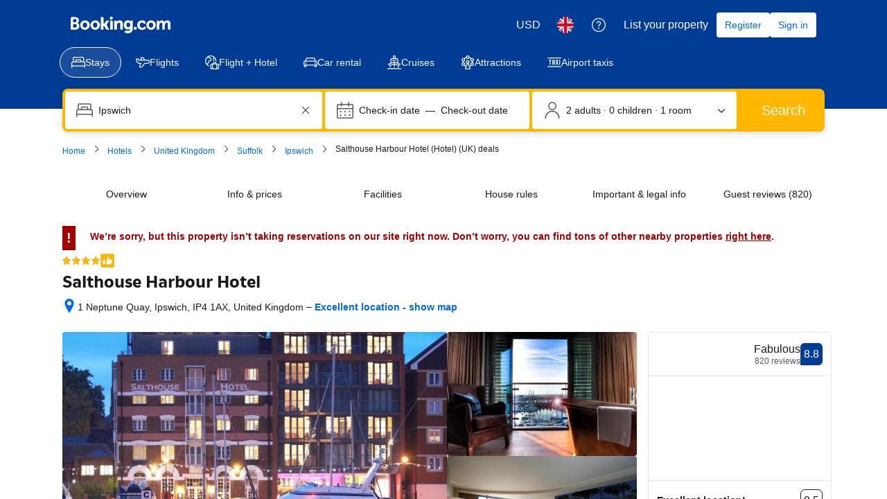

--- FILE ---
content_type: text/html; charset=UTF-8
request_url: https://www.booking.com/hotel/gb/salthouseharbourhotel.en-gb.html
body_size: 1812
content:
<!DOCTYPE html>
<html lang="en">
<head>
    <meta charset="utf-8">
    <meta name="viewport" content="width=device-width, initial-scale=1">
    <title></title>
    <style>
        body {
            font-family: "Arial";
        }
    </style>
    <script type="text/javascript">
    window.awsWafCookieDomainList = ['booking.com'];
    window.gokuProps = {
"key":"AQIDAHjcYu/GjX+QlghicBgQ/7bFaQZ+m5FKCMDnO+vTbNg96AHqDSf7dyseAvxXfff+th73AAAAfjB8BgkqhkiG9w0BBwagbzBtAgEAMGgGCSqGSIb3DQEHATAeBglghkgBZQMEAS4wEQQMBbAhfC6rywEJSQLoAgEQgDvkSovwKw8drqzo35BraWInANBuiYC/Ydi42ZvWJEuM09r4GJbJcSPceJYTDcFO+WT1lARbyvQfSSoHfg==",
          "iv":"A6x+bwFj4AAAJMxp",
          "context":"/[base64]/nKD1GEsGdtnzAtFyOcvoaCKWiGdd95dZFB2D6mUyx9W+DnPARC8HiELAK6DvgNDyOlSsIkbn/3rqWx6eYtlGgZFAr2K2jIxIvTrUHRqPuTuSLqbq3JwJCUTSjpHvvZZGx+IglfFqmq73AlJ8l04QDW+IQY6ZfU/SdrA="
};
    </script>
    <script src="https://d8c14d4960ca.337f8b16.us-east-2.token.awswaf.com/d8c14d4960ca/a18a4859af9c/f81f84a03d17/challenge.js"></script>
</head>
<body>
    <div id="challenge-container"></div>
    <script type="text/javascript">
        AwsWafIntegration.saveReferrer();
        AwsWafIntegration.checkForceRefresh().then((forceRefresh) => {
            if (forceRefresh) {
                AwsWafIntegration.forceRefreshToken().then(() => {
                    window.location.reload(true);
                });
            } else {
                AwsWafIntegration.getToken().then(() => {
                    window.location.reload(true);
                });
            }
        });
    </script>
    <noscript>
        <h1>JavaScript is disabled</h1>
        In order to continue, we need to verify that you're not a robot.
        This requires JavaScript. Enable JavaScript and then reload the page.
    </noscript>
</body>
</html>

--- FILE ---
content_type: text/javascript
request_url: https://cf.bstatic.com/psb/capla/static/js/c9417943.f8dfa6c3.chunk.js
body_size: 62269
content:
/*! For license information please see c9417943.f8dfa6c3.chunk.js.LICENSE.txt */
(self["b-property-web-property-page__LOADABLE_LOADED_CHUNKS__"]=self["b-property-web-property-page__LOADABLE_LOADED_CHUNKS__"]||[]).push([["c9417943","9bf5cd4f","fa6f35f6","9aaba0cc","52b6b221","472c368d","ee3fb466","8d7bbf0b","8b4a3940","6d60dfbd","5475704e","f5fcd0d9","c0a21107","6cf80650","4d63d73f","733aa60b","18b1581c","bf3fdce0","1aa97ea2"],{"54bb4162":(e,t,n)=>{"use strict";n.d(t,{Z:()=>h});var r=n("ead71eb0"),a=n.n(r),i=n("6222292b"),o=n("abab1afe"),u=n("c44dcb0c"),c=n("8521b397"),l=n.n(c),s=n("69cfa14e");const f=new Set(["ad","ae","af","ag","ai","al","am","ao","aq","ar","as","at","au","aw","az","ba","bb","bd","be","bf","bg","bh","bi","bj","bl","bm","bn","bo","bq","br","bs","bt","bv","bw","by","bz","ca","cc","cd","cf","cg","ch","ci","ck","cl","cm","cn","co","cr","cu","cv","cw","cx","cy","cz","de","dj","dk","dm","do","dz","ec","ee","eg","eh","er","es","et","fi","fj","fk","fm","fo","fr","ga","gb","gd","ge","gf","gg","gh","gi","gl","gm","gn","gp","gq","gr","gs","gt","gu","gw","gy","hk","hm","hn","hr","ht","hu","id","ie","il","im","in","io","iq","ir","is","it","je","jm","jo","jp","ke","kg","kh","ki","km","kn","kp","kr","kw","ky","kz","la","lb","lc","li","lk","lr","ls","lt","lu","lv","ly","ma","mc","md","me","mf","mg","mh","mk","ml","mm","mn","mo","mp","mq","mr","ms","mt","mu","mv","mw","mx","my","mz","na","nc","ne","nf","ng","ni","nl","no","np","nr","nu","nz","om","pa","pe","pf","pg","ph","pk","pl","pm","pn","pr","ps","pt","pw","py","qa","re","ro","rs","ru","rw","sa","sb","sc","sd","se","sg","sh","si","sj","sk","sl","sm","sn","so","sr","ss","st","sv","sx","sy","sz","tc","td","tf","tg","th","tj","tk","tl","tm","tn","to","tr","tt","tv","tw","tz","ua","ug","um","us","uy","uz","va","vc","ve","vg","vi","vn","vu","wf","ws","xk","ye","yt","za","zm","zw"]);const d="b8d1620349",v="d838fb5f41",p="aea5eccb71",_="a787c7cca4",m=e=>{const{displayUsername:t,guestCountryCode:n,guestCountryName:r,showCountryName:i=!0,showCountryFlag:c=!0,showUsernameWithSubtitle:m}=e,h=(0,u.useI18n)(),g=(E=n)&&f.has(E)?E:null;var E;let b,y=r;if(g){const e=g.charAt(0).toUpperCase()+g.slice(1).toLowerCase();b=(0,s.hX)({setName:"images-flags",assetName:e})||"",r||(y=h.trans((0,o.t)("country",g,"name")))}return a().createElement(a().Fragment,null,m&&a().createElement("span",{className:l()({[_]:c})},t),c&&!!b&&a().createElement("img",{alt:i?y:"",src:b,className:d}),i&&!!y&&a().createElement("span",{className:l()(v,{[p]:c||!c&&m})},!c&&m?" - ":" ",y))},h=e=>{const{username:t,guestCountryCode:n,guestCountryName:r,avatarUrl:c,avatarColor:l,anonymous:s,showCountryName:f=!0,showCountryFlag:d=!0,showUsernameWithSubtitle:v,size:p}=e,_=(0,u.useI18n)(),h=s||!t?_.trans((0,o.t)("anonymous")):t;return a().createElement(i.AvatarBlock,{title:v?"":h,subtitle:a().createElement(m,{displayUsername:h,guestCountryCode:n,guestCountryName:r,showCountryName:f,showCountryFlag:d,showUsernameWithSubtitle:v}),avatar:{src:c,color:l||"constructive",text:(g=h,[...g][0]),attributes:{"aria-hidden":!c}},size:p});var g}},b77791ba:(e,t,n)=>{"use strict";n.d(t,{Z:()=>i});var r=n("dc6d28ff");const a=["dragonbot","https://whatis.contentkingapp.com","siteauditbot","bot.html","bot.htm","google-ads","adsbot-google","google-safety","bytespider","spider-feedback@bytedance.com","petalbot","facebot","twitterbot","amazonbot","bingbot","pangubot","bytedance"],i=()=>{var e;const t=(0,r.getRequestContext)(),n=t.isRobotRequest(),i=(null===(e=t.getUserAgent())||void 0===e?void 0:e.userAgent)??"";return n||a.some((e=>i&&i.toLowerCase().includes(e.toLowerCase())))}},eb4e2738:(e,t,n)=>{"use strict";n.d(t,{Z:()=>A});var r=n("ead71eb0"),a=n.n(r),i=n("1d5b7a48"),o=n("a6b472cf"),u=n("6222292b"),c=n("abab1afe"),l=n("c44dcb0c");const s="THUMBNAILS",f="GALLERY",d="REVIEW_THUMBNAIL",v="REVIEW_PHOTO",p="GALLERY_CLOSE",_="THUMBNAIL_WITH_OVERLAY",m="NAVIGATE_FORWARD",h="NAVIGATE_BACK",g="d1b3e86ac7",E="bbd86c3e1a",b="ec9f0eafa4",y="fe12c26831",w="aa288b9eb5",T="f818d1c7d6",A=e=>{let{isMdot:t,photos:n,title:A,subtitle:S,trackThumbnailClicked:x}=e;const C=(0,l.useI18n)(),[k,I]=(0,r.useState)(!1),[L,R]=(0,r.useState)(0),N=(0,r.useRef)(null);if(!n||null===n||void 0===n||!n.length)return null;const O=t?72:80,D=n.slice(0,4),P=n.length-4,M=(e,t)=>{R(e),I(!0),x&&x(t)},B=C.trans((0,c.t)("a11y_ugc_web_gallery_open")),U=C.trans((0,c.t)("a11y_ugc_web_gallery_close")),V=C.trans((0,c.t)("a11y_ugc_web_gallery_next")),H=C.trans((0,c.t)("a11y_ugc_web_gallery_previous"));return a().createElement(a().Fragment,null,a().createElement("div",{className:g,"data-testid":s},null===D||void 0===D?void 0:D.map(((e,t)=>a().createElement(u.Actionable,{key:e.id,className:E,tagName:"div",onClick:()=>{P>0&&3===t?M(t):M(t,e.id)},attributes:{"aria-label":B}},P>0&&3===t&&a().createElement(u.Text,{className:b,variant:"strong_2",attributes:{"data-testid":_}},"+",P),a().createElement(u.Image,{src:e.src,width:O+"px",height:O+"px",attributes:{"data-testid":`${d}_${null===e||void 0===e?void 0:e.kind}`},alt:(null===e||void 0===e?void 0:e.altText)||void 0}))))),a().createElement(u.SheetContainer,{title:A,subtitle:S,closeAriaLabel:U,className:"BLOCK_PANEL_CLOSE",position:t?"fullScreen":"center",active:k,onCloseTrigger:()=>I(!1),size:"large",attributes:{"data-testid":f},closeAttributes:{"data-testid":p}},a().createElement(u.SliderContainer,{ref:N,variant:"content",previousButtonAriaLabel:H,nextButtonAriaLabel:V,defaultActiveIndex:L,isScrollEnabled:!0,className:y},n.map(((e,t)=>a().createElement("div",{key:e.id},0===t&&n.length>1&&a().createElement(u.Button,{className:w,variant:"elevated",rounded:!0,icon:i.default,onClick:()=>{var e;return null===(e=N.current)||void 0===e?void 0:e.navigateBack()},attributes:{"data-testid":h,"aria-label":H}}),a().createElement(u.Image,{src:e.src,contentMode:"fit",height:"75vh",attributes:{"data-testid":`${v}_${null===e||void 0===e?void 0:e.kind}`},alt:(null===e||void 0===e?void 0:e.altText)||void 0}),0===t&&n.length>1&&a().createElement(u.Button,{className:T,variant:"elevated",rounded:!0,icon:o.default,onClick:()=>{var e;return null===(e=N.current)||void 0===e?void 0:e.navigateForward()},attributes:{"data-testid":m,"aria-label":V}})))))))}},"43bedd84":(e,t,n)=>{"use strict";n.d(t,{p:()=>r});const r="Booking.com"},caa1002d:(e,t,n)=>{"use strict";n.d(t,{Z:()=>A});var r=n("3d054e81"),a=n("ead71eb0"),i=n.n(a),o=n("54bb4162"),u=n("eb4e2738"),c=n("92a733f9"),l=n("8d7fb0c5"),s=n("88a09b03"),f=n("cac51f6a"),d=n("e3e7df99"),v=n("6222292b"),p=n("abab1afe"),_=n("c44dcb0c"),m=n("45ca3fbe"),h=n("88bf1a24"),g=n("354fcb09"),E=n("719d50d8"),b=n("686f3b7e"),y=n("c520ddab");const w="b38679b5c6",T="b5d2738840",A=e=>{const{date:t,title:n,positiveText:A,negativeText:S,guestDetails:x,reviewScore:C,stayInfo:k,translatable:I,direction:L,reviewPhotos:R,partnerReply:N,reviewVotes:O,isPendingReview:D,isSuppressed:P=!1,reviewEditUrl:M,propertyName:B,onClickModerationProcess:U}=e,V=(0,_.useI18n)(),H=(0,a.useRef)(null),[F,j]=(0,y.M)({title:n,positiveText:A,negativeText:S,direction:L},I);function z(){return P||!n?null:i().createElement(v.Text,{variant:"headline_3",tagName:"h4",attributes:{"data-testid":"review-title"},mixin:{margin:0},className:(0,h.m)(F.current.direction)},F.current.title)}function W(){return i().createElement("div",{"data-testid":"review-score"},i().createElement(v.ReviewScore,{score:C,scoreAriaLabel:V.trans((0,p.t)("a11y_rating_score_for_screenreader",{variables:{review_score_number:C}})),alignment:"end",className:T}))}function G(){return I&&(0,y.Q)({positiveText:A,negativeText:S})?i().createElement("div",{"data-testid":"review-translation-handle",ref:H},i().createElement(l.Z,{provider:null===F||void 0===F?void 0:F.current.provider,translationState:F.viewState,showOriginalHandler:()=>{j(m.H.ORIGINAL),setTimeout((()=>{var e;return null===(e=H.current)||void 0===e||null===(e=e.querySelector("button"))||void 0===e?void 0:e.focus()}),200)},showTranslationHandler:()=>{j(m.H.TRANSLATED)}})):null}function Y(){return k?i().createElement(d.n,k):null}function Z(){var e;return R&&null!==R&&void 0!==R&&null!==(e=R.photos)&&void 0!==e&&e.length?i().createElement("div",{"data-testid":"review-photos"},i().createElement(u.Z,R)):null}function $(){if(!D||!B)return null;const e=V.trans((0,p.t)("review_thanks_for_your_patience_name",{variables:{property_name:B,user_first_name:x.username}})),t=V.trans((0,p.t)("review_thanks_for_your_patience_nameless",{variables:{property_name:B}})),n=x.anonymous?t:e,r=i().createElement(_.Trans,{tag:"review_thanks_for_your_patience_subheader",variables:{num:"",start_link:"<0>",end_link:"</0>"},components:[i().createElement(v.Link,{onClick:U,key:"pendingModerationModalLink",attributes:{"aria-label":V.trans((0,p.t)("a11y_ugc_web_mdot_guidelines_open"))}})],num_exception:1});return i().createElement("div",{"data-testid":"review-pending-moderation"},i().createElement(v.Title,{title:n,variant:"headline_3",subtitle:r}),i().createElement(v.Divider,{className:w}))}function q(){if(!(0,y.Q)({positiveText:A,negativeText:S})||!O)return null;const{anonymous:e,username:t}=x,n=e||!t?V.trans((0,p.t)("anonymous")):t,a=x.guestCountryName;return i().createElement("div",{"data-testid":"review-vote"},i().createElement(c.Z,(0,r.Z)({},O,{guestName:n,countryName:a})))}function K(){return M?i().createElement(v.Stack,{alignItems:"end"},i().createElement(g.Z,{editUrl:M})):null}return i().createElement("div",{"data-testid":"review","aria-label":V.trans((0,p.t)("a11y_ugc_review_card_item")),role:"group"},i().createElement($,null),i().createElement(K,null),i().createElement(v.Grid,null,i().createElement(v.Grid.Column,{size:3,attributes:{role:"group","aria-label":V.trans((0,p.t)("a11y_ugc_review_card_reviewer"))}},i().createElement(v.Stack,{gap:4},i().createElement("div",{"data-testid":"review-avatar"},i().createElement(o.Z,x)),i().createElement(Y,null))),i().createElement(v.Grid.Column,{size:9,attributes:{role:"group","aria-label":V.trans((0,p.t)("a11y_ugc_review_card_review"))}},i().createElement("div",null,i().createElement(v.Stack,{gap:4},i().createElement(v.Grid,{bleed:!0},i().createElement(v.Grid.Column,{size:11},i().createElement(f.u,{date:t}),i().createElement(z,null)),i().createElement(v.Grid.Column,{size:1},i().createElement(W,null))),P?i().createElement(i().Fragment,null,i().createElement(E.l,{text:V.trans((0,p.t)("comp_hidden_review_copy_tab"))})):i().createElement(i().Fragment,null,i().createElement(b.k,{positiveText:F.current.positiveText,negativeText:F.current.negativeText,direction:F.current.direction}),i().createElement(G,null),i().createElement(Z,null),i().createElement(s.E,{text:null===N||void 0===N?void 0:N.text,textCutoff:null===N||void 0===N?void 0:N.textCutoff,direction:null===N||void 0===N?void 0:N.direction,isHotel:null===N||void 0===N?void 0:N.isHotel,trackPartnerReplyClick:null===N||void 0===N?void 0:N.trackPartnerReplyClick}),i().createElement(v.Stack.Item,{alignSelf:"end"},i().createElement(q,null))))))))}},"709bd459":(e,t,n)=>{"use strict";n.d(t,{Z:()=>A});var r=n("3d054e81"),a=n("ead71eb0"),i=n.n(a),o=n("eb4e2738"),u=n("92a733f9"),c=n("8d7fb0c5"),l=n("cac51f6a"),s=n("719d50d8"),f=n("6222292b"),d=n("abab1afe"),v=n("c44dcb0c"),p=n("54bb4162"),_=n("45ca3fbe"),m=n("88bf1a24"),h=n("88a09b03"),g=n("354fcb09"),E=n("686f3b7e"),b=n("c520ddab"),y=n("e3e7df99");const w="f3923ce253",T="cae583da56",A=e=>{const{date:t,title:n,positiveText:a,negativeText:A,guestDetails:S,reviewScore:x,stayInfo:C,translatable:k,direction:I,reviewPhotos:L,partnerReply:R,reviewVotes:N,isPendingReview:O,isSuppressed:D=!1,reviewEditUrl:P,propertyName:M,onClickModerationProcess:B}=e,U=(0,v.useI18n)(),[V,H]=(0,b.M)({title:n,positiveText:a,negativeText:A,direction:I},k),F={...S,reviewScore:x};function j(){return D||!n?null:i().createElement(f.Text,{variant:"strong_1","data-testid":"review-title",className:(0,m.m)(V.current.direction),attributes:{"data-testid":"review-title"}},V.current.title)}function z(){return i().createElement("div",{className:w,"data-testid":"review-avatar"},i().createElement(p.Z,F),i().createElement("div",{"data-testid":"review-score"},i().createElement(f.ReviewScore,{score:x,scoreAriaLabel:U.trans((0,d.t)("a11y_rating_score_for_screenreader",{variables:{review_score_number:x}}))})))}function W(){return k&&(0,b.Q)({positiveText:a,negativeText:A})?i().createElement("div",{"data-testid":"review-translation-handle"},i().createElement(c.Z,{provider:null===V||void 0===V?void 0:V.current.provider,translationState:V.viewState,showOriginalHandler:()=>H(_.H.ORIGINAL),showTranslationHandler:()=>H(_.H.TRANSLATED)})):null}function G(){return C?i().createElement(y.n,(0,r.Z)({},C,{isMdot:!0})):null}function Y(){var e;return L&&null!==L&&void 0!==L&&null!==(e=L.photos)&&void 0!==e&&e.length?i().createElement("div",{"data-testid":"review-photos"},i().createElement(o.Z,L)):null}function Z(){return(0,b.Q)({positiveText:a,negativeText:A})&&N?i().createElement("div",{"data-testid":"review-vote"},i().createElement(u.Z,N)):null}function $(){return i().createElement(f.Grid,{bleed:!0},i().createElement(f.Grid.Column,{size:P?10:12},i().createElement(l.u,{date:t}),i().createElement(j,null)),!!P&&i().createElement(f.Grid.Column,{size:2},i().createElement(f.Stack,{alignItems:"end"},i().createElement(g.Z,{editUrl:P}))))}function q(){if(!O||!M)return null;const e=U.trans((0,d.t)("review_thanks_for_your_patience_name",{variables:{property_name:M,user_first_name:S.username}})),t=U.trans((0,d.t)("review_thanks_for_your_patience_nameless",{variables:{property_name:M}})),n=S.anonymous?t:e,r=i().createElement(v.Trans,{tag:"review_thanks_for_your_patience_subheader",variables:{num:"",start_link:"<0>",end_link:"</0>"},components:[i().createElement(f.Link,{onClick:B,key:"pendingModerationModalLink",attributes:{"aria-label":U.trans((0,d.t)("a11y_ugc_web_mdot_guidelines_open"))}})],num_exception:1});return i().createElement("div",{"data-testid":"review-pending-moderation"},i().createElement(f.Title,{title:n,variant:"headline_3",subtitle:r}),i().createElement(f.Divider,{className:T}))}return i().createElement("div",{"data-testid":"review"},i().createElement(f.Stack,{gap:4},i().createElement(q,null),i().createElement(z,null),i().createElement($,null),D?i().createElement(i().Fragment,null,i().createElement(s.l,{text:U.trans((0,d.t)("comp_hidden_review_copy_tab"))}),i().createElement(G,null)):i().createElement(i().Fragment,null,i().createElement(E.k,{positiveText:V.current.positiveText,negativeText:V.current.negativeText,direction:V.current.direction}),i().createElement(W,null),i().createElement(Y,null),i().createElement(G,null),i().createElement(h.E,{text:null===R||void 0===R?void 0:R.text,textCutoff:null===R||void 0===R?void 0:R.textCutoff,direction:null===R||void 0===R?void 0:R.direction,isHotel:null===R||void 0===R?void 0:R.isHotel,trackPartnerReplyClick:null===R||void 0===R?void 0:R.trackPartnerReplyClick}),i().createElement(f.Stack.Item,{alignSelf:"end"},i().createElement(Z,null)))))}},fd27dd1e:(e,t,n)=>{"use strict";n.d(t,{Z:()=>p});var r=n("3d054e81"),a=n("ead71eb0"),i=n.n(a),o=n("6222292b"),u=n("abab1afe"),c=n("c44dcb0c"),l=n("24fc8bce"),s=n("d1c75c46");const f="b6721bcf0a",d="cb6028d5e7";const v=function(e){let{reviewSubscores:t,legend:n}=e;return i().createElement(o.Stack,{gap:2},i().createElement(o.Stack.Item,null,t.map((e=>i().createElement(o.Grid,{key:e.label,gap:4,align:"center",mixin:{marginBlockEnd:1}},i().createElement(o.GridColumn,{size:5},(0,l.id)(e.label,e.variant,(null===n||void 0===n?void 0:n.higher)??(null===n||void 0===n?void 0:n.lower))),i().createElement(o.GridColumn,{size:5},i().createElement(o.ScoreBar,{value:e.value,variant:(0,l.fM)(e.variant),labelStart:"",labelEnd:""})),i().createElement(o.GridColumn,{size:2,className:d},e.score))))),i().createElement(o.Stack.Item,null,i().createElement(s.Z,(0,r.Z)({},n,{alignStart:!0}))))};const p=function(e){let{reviewSubscores:t,legend:n,isReviewSummaryExpRunning:a}=e;const d=(0,c.useI18n)().trans((0,u.t)("a11y_ugc_desktop_categories_hint"));function p(){const e=t.length%3;let r=8;return 1===e?r=4:2===e&&(r=void 0),i().createElement(o.Grid.Column,{size:4,offset:r,attributes:{"aria-hidden":!0}},i().createElement(s.Z,n))}return i().createElement("div",{role:"group","aria-label":d},a?i().createElement(v,{reviewSubscores:t,legend:n}):i().createElement(i().Fragment,null,i().createElement("div",{className:f,"data-testid":"ReviewSubscoresDesktop"},i().createElement(o.Text,{variant:"strong_1",tagName:"h3"},i().createElement(c.Trans,{tag:"d_review_tab_categories"}))),i().createElement(o.Grid,null,t.map((e=>i().createElement(o.Grid.Column,{size:4,key:e.label},i().createElement(l.ZP,(0,r.Z)({},e,{iconAriaLabel:(null===n||void 0===n?void 0:n.higher)??(null===n||void 0===n?void 0:n.lower)}))))),i().createElement(p,null))))}},"8446dedb":(e,t,n)=>{"use strict";n.d(t,{Z:()=>d});var r=n("3d054e81"),a=n("ead71eb0"),i=n.n(a),o=n("e66dedc9"),u=n("6222292b"),c=(n("abab1afe"),n("c44dcb0c")),l=n("24fc8bce"),s=n("d1c75c46");const f="ae471b537a";const d=function(e){let{reviewSubscores:t,inAccordion:n,legend:d,onReadReviews:v,onExpand:p,onSubscoresClick:_,previewSize:m=3}=e;const[h,g]=(0,a.useState)(!1),E=()=>h||0!==m;return i().createElement(u.Stack,{gap:3,attributes:{"data-testid":"ReviewSubscoresMobile"}},E()&&i().createElement("div",(0,r.Z)({className:f},_&&{onClick:_,role:"button",tabIndex:0,onKeyDown:e=>{"Enter"!==e.key&&" "!==e.key||(e.preventDefault(),_())}}),t.map(((e,t)=>(e=>n||h||e<m)(t)&&i().createElement(l.ZP,(0,r.Z)({},e,{key:e.label}))))),!!d&&E()&&i().createElement(s.Z,(0,r.Z)({},d,{variant:"vertical"})),v&&h&&i().createElement(u.Button,{attributes:{"data-testid":"read-all-reviews-btn"},variant:"secondary",size:"medium",wide:{s:!0},onClick:v},i().createElement(c.Trans,{tag:"ugc_m_hp_reviews_read_cta"})),!n&&i().createElement("div",{"data-testid":"review-summary-toggle"},i().createElement(u.Button.Aligner,{alignment:"start"},i().createElement(u.Button,{attributes:{"data-testid":"review-summary-toggle-btn"},icon:o.default,onClick:()=>{g(!h),p&&p()},variant:"tertiary",iconPosition:"end",size:"medium"},h?i().createElement(c.Trans,{tag:"ugc_review_list_less"}):i().createElement(c.Trans,{tag:"ugc_review_list_more"})))))}},"1906b13a":(e,t,n)=>{"use strict";n.d(t,{Z:()=>b});var r=n("3d054e81"),a=n("ead71eb0"),i=n.n(a),o=n("bd1d8d26"),u=n("6222292b"),c=n("abab1afe"),l=n("c44dcb0c"),s=n("a8577192"),f=n("ef0aef99");const d=e=>{const{id:t,name:n,onChange:r,isSelected:o=!1,forceDeselect:c}=e,[l,d]=(0,a.useState)(o);return(0,a.useEffect)((()=>{o!==l&&d(o)}),[o]),(0,a.useEffect)((()=>{c&&d(!1)}),[c]),i().createElement(u.Chip,{label:n,name:n,value:t.toString(),checked:l,icon:l?i().createElement(s.default,null):i().createElement(f.default,null),attributes:{"data-testid":"topic-filter-component",role:"button","aria-pressed":l},inputAttributes:{"data-testid":"topic-filter-input"},onChange:t=>{d(!l),t.value&&r&&r({...e,isSelected:t.checked})}})};var v=n("af1e2b38");const p="a12906d86d",_="ae9005990d",m="ab33b394e5",h="f9a8f0dd46",g="d79f84c38f",E="fd391c65bc",b=e=>{let{topics:t,onChange:n,useLimit:s=!1,limit:f=5,isExtendable:b=!1,titleVariant:y="strong_1",initialTextSearchValue:w="",forceDeselectAll:T,forceShowTextSearch:A=!1,onSearch:S,onTextSearchChange:x,magnifyingGlassClicked:C,showMoreClicked:k,clearText:I,columnGap:L=2}=e;const[R,N]=(0,a.useState)(!1),[O,D]=(0,a.useState)(!!w.length),[P,M]=(0,a.useState)(w),B=(0,l.useI18n)(),{isMDOT:U}=(0,v.Z6)(),V=!s||R?t:t.slice(0,f),H=B.trans((0,c.t)("ugc_d_hp_reviews_select_topics")),F=R?B.trans((0,c.t)("d_review_tab_show_less")):B.trans((0,c.t)("d_review_tab_show_more"));(0,a.useEffect)((()=>{w!==P&&M(w)}),[w]),(0,a.useEffect)((()=>{if(O&&!P.length){const e=document.getElementById("searchTextInput");null===e||void 0===e||e.focus(),null!==e&&void 0!==e&&e.scrollIntoView&&e.scrollIntoView({behavior:"smooth",block:"nearest",inline:"center"})}}),[O,P]),(0,a.useEffect)((()=>{I&&M("")}),[I]);return i().createElement("div",{onClick:e=>{e.stopPropagation()},role:"group","aria-label":H},!!V.length&&i().createElement("div",{className:E},"strong_1"===y?i().createElement(u.Title,{variant:y,title:H,titleTagName:"h3"}):i().createElement(u.Text,{variant:y},H)),i().createElement(u.Stack,{direction:"column",gap:L},i().createElement(u.Stack,{direction:"row",gap:2,attributes:{role:"group","aria-label":H}},V.map((e=>i().createElement(d,(0,r.Z)({},e,{key:e.id,onChange:n,forceDeselect:T})))),b&&i().createElement(i().Fragment,null,!(O||A)&&i().createElement(u.Button,{className:p,size:"medium",variant:"secondary-neutral",icon:i().createElement(o.default,null),onClick:()=>{C&&C(),D(!O)},attributes:{"data-testid":"topic-filters-text-search-toggle","aria-label":B.trans((0,c.t)("a11y_ugc_review_list_magnifying_glass"))}}),s&&!!V.length&&i().createElement(u.Button,{className:_,size:"medium",variant:"tertiary-neutral",text:F,onClick:()=>{k&&!R&&k(),N(!R)},attributes:{"data-testid":"topic-filters-show-more-toggle"}}))),b&&(O||A)&&i().createElement("div",{className:m},i().createElement(u.InputText,{name:"searchTextInput",id:"searchTextInput",className:h,value:P,onChange:e=>{const t=e.value.trim();x&&t!==P.trim()&&x({...e,value:t}),M(e.value)},clearButtonVisibility:"on-edit",clearButtonAriaLabel:B.trans((0,c.t)("a11y_reviews_search_clear_label")),startSlot:U&&i().createElement(u.Icon,{svg:o.default}),inputAttributes:{"data-testid":"topic-filters-text-search-input","aria-label":B.trans((0,c.t)("a11y_ugc_review_list_search_box"))}}),!U&&i().createElement(u.Button,{size:"medium",variant:"primary",text:B.trans((0,c.t)("ugc_review_tab_search_reviews_cta")),className:g,onClick:()=>{S&&S(P.trim())}}))))}},fef467d7:(e,t,n)=>{"use strict";n.d(t,{Y:()=>r,n:()=>a});const r={VOTE_HELPFUL:"VOTE_HELPFUL",VOTE_NOT_HELPFUL:"VOTE_NOT_HELPFUL"},a={HELPFUL:"helpful",NOT_HELPFUL:"notHelpful",DEFAULT:"default"}},"92a733f9":(e,t,n)=>{"use strict";n.d(t,{Z:()=>p});var r=n("ead71eb0"),a=n.n(r),i=n("81fdf82e"),o=n("65ce22db"),u=n("6222292b"),c=n("abab1afe"),l=n("c44dcb0c"),s=n("fef467d7");const f="c347ce0d41",d="aa5eb2c7d4",v="a2a5c6c692",p=e=>{let{helpfulVoteCount:t,voteVariant:n="default",guestName:r,countryName:p,onVote:_}=e;const m=(0,l.useI18n)(),h=m.trans((0,c.t)("review_helpful_vote_button_confirmed")),g=m.trans((0,c.t)("ugcx_reviews_not_helpful"));let E,b;r&&p&&(E=m.trans((0,c.t)("a11y_srx_mark_review_helpful",{variables:{reviewer_name:r,reviewer_country:p}})),b=m.trans((0,c.t)("a11y_srx_mark_review_not_helpful",{variables:{reviewer_name:r,reviewer_country:p}})));const y=e=>{_&&_(e)};function w(){const e=m.trans((0,c.t)("ugcx_reviews_you_voted_helpful_not",{variables:{start_bold:"",end_bold:""}}));return a().createElement(u.Text,{className:v,color:"neutral_alt",variant:"body_2"},a().createElement(u.Icon,{svg:i.default}),e)}function T(){const e=m.trans((0,c.t)("review_helpful_vote_you_bold",{variables:{start_bold:"",end_bold:""}})),n=m.trans((0,c.t)("review_helpful_vote_you_and_others_bold",{num_exception:1,variables:{start_bold:"",end_bold:"",number_people:String(t)}})),r=t&&t>0?n:e;return a().createElement(u.Text,{className:v,color:"neutral_alt",variant:"body_2"},a().createElement(u.Icon,{svg:o.default}),r)}function A(){const e=m.trans((0,c.t)("review_helpful_vote_number_people_bold",{num_exception:1,variables:{start_bold:"",end_bold:"",number_people:String(t)}}));return a().createElement("div",{className:d},!!t&&t>0&&a().createElement(u.Text,{color:"neutral_alt",variant:"body_2"},e),a().createElement("div",{className:f},a().createElement(u.Button.Aligner,{alignment:"start"},a().createElement(u.Button,{text:h,icon:o.default,iconPosition:"start",variant:"tertiary",type:"button",size:"medium",onClick:()=>y("helpful"),attributes:{"data-testid":s.Y.VOTE_HELPFUL,"aria-label":E}})),a().createElement(u.Button.Aligner,{alignment:"start"},a().createElement(u.Button,{text:g,icon:i.default,iconPosition:"start",variant:"tertiary",type:"button",size:"medium",onClick:()=>y("notHelpful"),attributes:{"data-testid":s.Y.VOTE_NOT_HELPFUL,"aria-label":b}}))))}switch(n){case"helpful":return a().createElement(T,null);case"notHelpful":return a().createElement(w,null);default:return a().createElement(A,null)}}},"8d7fb0c5":(e,t,n)=>{"use strict";n.d(t,{Z:()=>g});var r,a=n("ead71eb0"),i=n.n(a),o=n("96f91419"),u=n.n(o),c=n("6222292b"),l=(n("abab1afe"),n("c44dcb0c"));function s(){return s=Object.assign?Object.assign.bind():function(e){for(var t=1;t<arguments.length;t++){var n=arguments[t];for(var r in n)({}).hasOwnProperty.call(n,r)&&(e[r]=n[r])}return e},s.apply(null,arguments)}const f=e=>a.createElement("svg",s({xmlns:"http://www.w3.org/2000/svg",width:80,height:14,style:{position:"relative",top:4}},e),r||(r=a.createElement("g",{fill:"none",fillRule:"evenodd"},a.createElement("path",{fill:"#757575",d:"M31.463 1.344a1.21 1.21 0 1 1 2.42 0 1.21 1.21 0 1 1-2.42 0m-19.86 7.545c-1.043 0-1.767-.828-1.767-2.01 0-1.183.724-2.01 1.766-2.01 1.049 0 1.782.827 1.782 2.01 0 1.202-.718 2.01-1.782 2.01zm0-5.786c-2.205 0-3.806 1.588-3.806 3.776s1.6 3.777 3.805 3.777c2.213 0 3.82-1.59 3.82-3.777s-1.607-3.776-3.82-3.776zM29.12 7.068a1.8 1.8 0 0 0-.29-.406l-.066-.07.07-.068q.153-.16.304-.38l1.946-2.893h-2.361L27.26 5.514q-.124.182-.5.182h-.333V1.42c0-.855-.532-.972-1.108-.972h-.986v10.097h2.094v-3.03h.197c.238 0 .4.028.475.157l1.154 2.18c.322.591.645.692 1.249.692h1.604l-1.194-1.976zm10.16-3.982c-1.065 0-1.743.473-2.125.873l-.126.129-.046-.175c-.111-.428-.488-.664-1.056-.664h-.938l.006 7.293h2.079V7.18c0-.328.043-.613.13-.874.231-.787.876-1.277 1.683-1.277.649 0 .902.343.902 1.228v3.176c0 .755.35 1.109 1.105 1.109h.99l-.004-4.639c0-1.843-.899-2.817-2.6-2.817m-6.582.166h-.985l.007 5.639h-.001v1.652h1.051l.037.002.491-.002h.487v-.003h.003l.004-6.181c0-.746-.357-1.107-1.094-1.107m-12.93 5.637C18.726 8.89 18 8.061 18 6.88c0-1.183.726-2.01 1.768-2.01 1.046 0 1.78.827 1.78 2.01 0 1.202-.717 2.01-1.78 2.01zm0-5.786c-2.207 0-3.808 1.588-3.808 3.776s1.601 3.777 3.808 3.777c2.211 0 3.82-1.59 3.82-3.777s-1.609-3.776-3.82-3.776m26.496 5.466c-1.137 0-1.541-.992-1.541-1.921 0-.41.103-1.744 1.431-1.744.66 0 1.54.19 1.54 1.812 0 1.531-.778 1.853-1.43 1.853m2.51-5.337c-.395 0-.699.158-.85.445l-.058.111-.097-.083c-.335-.29-.937-.635-1.913-.635-1.944 0-3.253 1.46-3.253 3.632 0 2.17 1.354 3.687 3.292 3.687.661 0 1.184-.154 1.599-.469l.16-.12v.202c0 .975-.63 1.513-1.772 1.513a4.2 4.2 0 0 1-1.398-.258c-.44-.133-.699-.024-.878.418l-.165.41-.233.596.145.077c.73.388 1.681.62 2.542.62 1.77 0 3.836-.907 3.836-3.458l.008-6.688h-.966zM3.86 8.806l-1.693-.002V6.781c.001-.433.169-.657.538-.709H3.86c.824 0 1.356.52 1.356 1.36 0 .862-.519 1.373-1.356 1.374M2.168 3.349zv-.533c0-.466.197-.688.63-.716h.866c.743 0 1.187.444 1.187 1.187 0 .568-.304 1.23-1.16 1.23H2.169V3.348zm3.854 2.018-.306-.171.267-.229c.311-.267.832-.867.832-1.905 0-1.587-1.232-2.611-3.137-2.611H1.256A1.06 1.06 0 0 0 .234 1.499v9.008H3.72c2.118 0 3.487-1.153 3.487-2.938 0-.962-.443-1.784-1.186-2.202z"}),a.createElement("path",{fill:"#B0B0B0",d:"M50.556 9.413a1.21 1.21 0 1 1 2.419 0 1.21 1.21 0 1 1-2.42 0zm13.823-.524c-1.042 0-1.768-.828-1.768-2.01 0-1.183.726-2.01 1.768-2.01 1.046 0 1.78.827 1.78 2.01 0 1.202-.717 2.01-1.78 2.01m0-5.786c-2.206 0-3.807 1.588-3.807 3.776s1.6 3.777 3.807 3.777c2.211 0 3.82-1.59 3.82-3.777s-1.609-3.776-3.82-3.776m13.106.007c-.862 0-1.696.404-2.231 1.081l-.15.191-.119-.213c-.385-.703-1.048-1.059-1.97-1.059-.966 0-1.613.539-1.914.86l-.197.213-.076-.28c-.11-.405-.47-.627-1.015-.627h-.874l-.008 7.264h1.985V7.334c0-.282.035-.56.106-.85.19-.775.71-1.608 1.585-1.525.54.052.804.47.804 1.275v4.306h2V7.334c0-.352.032-.614.11-.878.162-.74.705-1.498 1.55-1.498.611 0 .838.346.838 1.276v3.244c0 .735.327 1.062 1.06 1.062h.935l.002-4.637c0-1.853-.816-2.793-2.42-2.793zM59.37 8.018c-.006.007-.861.907-1.985.907-1.026 0-2.06-.628-2.06-2.031 0-1.212.802-2.06 1.95-2.06.374 0 .798.135.865.36l.01.037a.73.73 0 0 0 .707.537l1.088.001v-.95c0-1.255-1.595-1.71-2.67-1.71-2.295 0-3.96 1.599-3.96 3.8s1.648 3.796 3.919 3.796c1.97 0 3.042-1.296 3.052-1.309l.057-.07-.86-1.429z"}))));var d;function v(){return v=Object.assign?Object.assign.bind():function(e){for(var t=1;t<arguments.length;t++){var n=arguments[t];for(var r in n)({}).hasOwnProperty.call(n,r)&&(e[r]=n[r])}return e},v.apply(null,arguments)}const p=e=>a.createElement("svg",v({xmlns:"http://www.w3.org/2000/svg",width:49,height:16,style:{position:"relative",top:4}},e),d||(d=a.createElement("g",{fill:"#757575",fillRule:"nonzero"},a.createElement("path",{d:"M11.968 5.65H6.3v1.682h4.021c-.199 2.36-2.161 3.365-4.014 3.365A4.42 4.42 0 0 1 1.868 6.22c0-2.547 1.971-4.508 4.443-4.508 1.908 0 3.031 1.216 3.031 1.216l1.178-1.22S9.01.025 6.251.025C2.741.024.024 2.988.024 6.19a6.26 6.26 0 0 0 6.317 6.194c3.309 0 5.73-2.266 5.73-5.618 0-.707-.102-1.115-.102-1.115M16.613 4.432c-2.326 0-3.993 1.818-3.993 3.94 0 2.152 1.617 4.004 4.02 4.004 2.176 0 3.959-1.663 3.959-3.958 0-2.631-2.074-3.986-3.986-3.986m.023 1.56c1.144 0 2.228.925 2.228 2.415 0 1.459-1.08 2.41-2.233 2.41-1.268 0-2.268-1.015-2.268-2.421 0-1.376.988-2.404 2.273-2.404M25.298 4.432c-2.327 0-3.994 1.818-3.994 3.94 0 2.152 1.617 4.004 4.02 4.004 2.177 0 3.96-1.663 3.96-3.958 0-2.631-2.074-3.986-3.986-3.986m.023 1.56c1.144 0 2.228.925 2.228 2.415 0 1.459-1.08 2.41-2.234 2.41-1.267 0-2.267-1.015-2.267-2.421 0-1.376.987-2.404 2.273-2.404M33.816 4.436c-2.136 0-3.814 1.87-3.814 3.969 0 2.39 1.946 3.976 3.777 3.976 1.132 0 1.734-.45 2.178-.965v.783c0 1.37-.832 2.191-2.088 2.191-1.213 0-1.822-.902-2.033-1.414l-1.527.638c.542 1.146 1.632 2.34 3.573 2.34 2.123 0 3.74-1.337 3.74-4.142V4.675h-1.665v.672c-.511-.551-1.212-.911-2.141-.911m.154 1.557c1.047 0 2.122.894 2.122 2.42 0 1.552-1.073 2.407-2.145 2.407-1.138 0-2.198-.924-2.198-2.392 0-1.525 1.1-2.435 2.221-2.435M45.028 4.427c-2.014 0-3.705 1.602-3.705 3.966 0 2.502 1.884 3.986 3.898 3.986 1.68 0 2.712-.92 3.328-1.743l-1.373-.914c-.357.553-.952 1.094-1.946 1.094-1.117 0-1.63-.612-1.949-1.204l5.327-2.21-.277-.648c-.515-1.268-1.715-2.327-3.303-2.327m.07 1.527c.725 0 1.247.386 1.469.849L43.01 8.289c-.153-1.15.937-2.335 2.087-2.335M38.784 12.143h1.75V.435h-1.75z"}))));var _=n("45ca3fbe");const m="a9ee5f248d";function h(e){let{provider:t,translationState:n,showOriginalHandler:r,showTranslationHandler:o}=e;const u=i().createElement(f,{width:80,height:14}),s=i().createElement(p,{width:49,height:16}),d=(0,a.useRef)(null);function v(){const e=t===_.$.BOOKING?u:s;return t&&i().createElement(l.Trans,{tag:"ugc_reviews_translated_by",variables:{companyname:"<0></0>"},components:[e]})}function h(){let e,a=m;switch(n){case _.H.ORIGINAL:e="ugc_reviews_translated_show_translation";break;case _.H.TRANSLATED:e="ugc_reviews_translated_show_original";break;case _.H.LOADING:e="ugc_reviews_loading_translations",a="";break;case _.H.FAILED:e="ugc_reviews_translated_failed",a="";break;default:e=null}const u=_.H.TRANSLATED===n;return e&&i().createElement(i().Fragment,null,u&&t&&i().createElement(i().Fragment,null,i().createElement(c.Link,{variant:"secondary",onClick:()=>{var e;const t=null===(e=d.current)||void 0===e||null===(e=e.parentElement)||void 0===e?void 0:e.closest('[role="group"]');null===t||void 0===t||t.scrollIntoView({behavior:"smooth",block:"center"})}},i().createElement(v,null))," - "),i().createElement(c.Link,{onClick:async()=>{n===_.H.ORIGINAL?null===o||void 0===o||o():n===_.H.TRANSLATED&&(null===r||void 0===r||r())},className:a,variant:a?"primary":"secondary"},i().createElement(l.Trans,{tag:e})))}return(0,a.useEffect)((()=>{var e;[_.H.LOADING,_.H.TRANSLATED].includes(n)&&(null===(e=d.current)||void 0===e||null===(e=e.querySelector("button"))||void 0===e||e.focus())}),[n]),i().createElement("div",{ref:d},i().createElement(c.Text,{variant:"small_1"},i().createElement(h,null)))}h.propTypes={provider:u().string,translationState:u().number,showTranslationHandler:u().func.isRequired,showOriginalHandler:u().func.isRequired};const g=h},"45ca3fbe":(e,t,n)=>{"use strict";n.d(t,{$:()=>a,H:()=>r});let r=function(e){return e[e.ORIGINAL=0]="ORIGINAL",e[e.TRANSLATED=1]="TRANSLATED",e[e.FAILED=-1]="FAILED",e[e.LOADING=2]="LOADING",e}({}),a=function(e){return e.BOOKING="booking",e.GOOGLE="google",e}({})},"8562f976":(e,t,n)=>{"use strict";n.d(t,{n:()=>v});var r=n("3d054e81"),a=n("ead71eb0"),i=n.n(a),o=n("6222292b");const u="efd2e59363",c="c3518b180d",l="f05ac105fa",s="ea9fc823c1";var f=n("8521b397"),d=n.n(f);const v=e=>{const{icon:t,iconColor:n,iconSize:a,ariaLabel:f,className:v}=e,p=f?{role:"img","aria-label":f}:{};return i().createElement("div",{className:d()(u,v)},i().createElement("div",(0,r.Z)({className:c},p),i().createElement(o.Icon,{svg:t,color:n,size:a})),i().createElement("div",{className:l}),i().createElement("div",{className:s},e.children))}},"88bf1a24":(e,t,n)=>{"use strict";n.d(t,{N:()=>a,m:()=>i});const r={rtl:"cdfaba8937",ltr:"a17eaf5728"};let a=function(e){return e.LTR="ltr",e.RTL="rtl",e}({});function i(e){switch(e){case a.LTR:return r.ltr;case a.RTL:return r.rtl;default:return}}},"88a09b03":(e,t,n)=>{"use strict";n.d(t,{E:()=>f});var r=n("ead71eb0"),a=n.n(r),i=n("6222292b"),o=n("f41cb599"),u=n("c44dcb0c"),c=n("719d50d8"),l=n("abab1afe"),s=n("14eb25e8");const f=e=>{const{text:t="",textCutoff:n=60,direction:f,isHotel:v=!1,trackPartnerReplyClick:p}=e,[_,m]=(0,r.useState)(d(t,n)),h=(0,u.useI18n)();if((0,r.useEffect)((()=>{_||m(d(t,n))}),[e]),!t)return null;let g=t;return d(t,n)||(g=(0,s.truncate)(g,{length:n,separator:" "})),a().createElement(i.Card,{variant:"hint",attributes:{"data-testid":"review-partner-reply"}},a().createElement(i.Stack,null,a().createElement(i.Stack,{gap:2,direction:"row",alignItems:"center"},a().createElement(i.Icon,{svg:o.default,size:"smallest"}),a().createElement(i.Text,{variant:"strong_2",tagName:"h3",attributes:{"aria-label":h.trans((0,l.t)("a11y_ugc_review_card_accom_response"))}},v?a().createElement(u.Trans,{tag:"review_display_hotel_response"}):a().createElement(u.Trans,{tag:"review_display_property_response"}))),a().createElement(c.l,{text:_?t:g,direction:f}),!_&&a().createElement(i.Link,{onClick:()=>{m(!0),p&&p()},attributes:{"data-testid":"review-pr-toggle"}},a().createElement(u.Trans,{tag:"comp_your_review_continue"}))))};function d(e,t){return e.length<t}},cac51f6a:(e,t,n)=>{"use strict";n.d(t,{u:()=>u});var r=n("ead71eb0"),a=n.n(r),i=n("6222292b"),o=n("c44dcb0c");const u=e=>{const{date:t}=e;function n(){return t?a().createElement(i.Stack.Item,null,a().createElement(i.Text,{variant:"small_1",color:"neutral_alt",tagName:"span",attributes:{"data-testid":"review-date"}},a().createElement(o.Trans,{tag:"ugc_guest_stories_reviewed_date",variables:{date:t}}))):null}return a().createElement(i.Stack,{direction:"row",alignItems:"end",gap:2},a().createElement(n,null))}},"354fcb09":(e,t,n)=>{"use strict";n.d(t,{Z:()=>u});var r=n("ead71eb0"),a=n.n(r),i=n("6222292b"),o=n("c44dcb0c");const u=e=>{const{editUrl:t}=e;return t?a().createElement(i.Button.Aligner,{alignment:"end"},a().createElement(i.Button,{href:t,variant:"tertiary",attributes:{"data-testid":"review-edit-cta"}},a().createElement(o.Trans,{tag:"m_ugc_my_reviews_edit_cta"}))):null}},"24fc8bce":(e,t,n)=>{"use strict";n.d(t,{ZP:()=>v,id:()=>f,fM:()=>d});var r=n("ead71eb0"),a=n.n(r),i=n("55da3e60"),o=n("30b57302"),u=n("6222292b"),c=n("abab1afe"),l=n("c44dcb0c");const s={label:"d96a4619c0"};function f(e,t,n){let r,c;switch(t){case"higher":r=a().createElement(i.default,null),c="constructive";break;case"lower":r=a().createElement(o.default,null),c="destructive";break;default:r=void 0,c=void 0}return a().createElement("span",{className:s.label},e," ",r?a().createElement(u.Icon,{svg:r,color:c,size:"smallest",ariaLabel:n}):"")}function d(e){switch(e){case"higher":return"constructive";case"lower":return"destructive";default:return}}const v=e=>{const{label:t,score:n,value:r,variant:i,className:o,iconAriaLabel:s}=e,v=(0,l.useI18n)();return a().createElement("div",{"data-testid":"review-subscore","aria-label":v.trans((0,c.t)("a11y_ugc_average_rating")),className:o},a().createElement(u.ScoreBar,{labelStart:f(t,i,s),labelEnd:n,value:r,variant:d(i)}))}},d1c75c46:(e,t,n)=>{"use strict";n.d(t,{Z:()=>_});var r=n("ead71eb0"),a=n.n(r),i=n("55da3e60"),o=n("30b57302"),u=n("6222292b"),c=n("8562f976");const l="fd9fcb8e68",s="e9a4c2bbcf",f="f0a92fcb0d",d="a3eab358fb",v="fa0a13c8c1",p="e606856c85",_=e=>{const{higher:t,lower:n,variant:r="horizontal",alignStart:_}=e,m="horizontal"===r;return a().createElement("div",{"data-testid":"review-subscore-legend",className:m?void 0:l},a().createElement("div",{className:m?`${s} ${_?"":f}`:d,"data-testid":"review-subscore-legend"},t&&a().createElement(c.n,{icon:a().createElement(i.default,null),iconSize:"smallest",iconColor:"constructive",className:m?v:void 0},a().createElement(u.Text,{variant:"small_1",className:p},t)),n&&a().createElement(c.n,{icon:a().createElement(o.default,null),iconSize:"smallest",iconColor:"destructive",className:m?v:void 0},a().createElement(u.Text,{variant:"small_1",className:p},n))))}},"719d50d8":(e,t,n)=>{"use strict";n.d(t,{l:()=>E,L:()=>g});var r=n("ead71eb0"),a=n.n(r),i=n("23412bed"),o=n.n(i),u=n("6222292b"),c=n("81932ec1"),l=n("319b4a45"),s=n("77a90307"),f=n("8562f976"),d=n("88bf1a24");const v="d14152e7c3";var p=n("8521b397"),_=n.n(p),m=n("c44dcb0c"),h=n("abab1afe");let g=function(e){return e[e.POSITIVE=1]="POSITIVE",e[e.NEGATIVE=2]="NEGATIVE",e}({});const E=e=>{const{text:t,className:n,direction:i,icon:p,quoted:E}=e,b=(0,m.useI18n)(),[y]=(0,u.useRTL)(),[w,T]=(0,r.useState)();function A(){const e=p===g.POSITIVE?a().createElement(c.default,null):a().createElement(l.default,null),t=p===g.POSITIVE?"constructive":"neutral";return a().createElement(f.n,{icon:e,iconColor:t,iconSize:"small",className:w},a().createElement(k,null))}function S(){return a().createElement("div",{className:w},a().createElement(k,null))}function x(){return y?a().createElement("span",null,'"'):a().createElement("span",{dangerouslySetInnerHTML:{__html:b.trans((0,h.t)("quote_open_primary"))}})}function C(){return y?a().createElement("span",null,'"'):a().createElement("span",{dangerouslySetInnerHTML:{__html:b.trans((0,h.t)("quote_close_primary"))}})}function k(){let e;return(0,s.C5)()&&(e=o().sanitize(t,{ALLOWED_TAGS:["mark"]})),a().createElement(u.Text,{variant:"body_2",className:_()(v,n)},E&&a().createElement(x,null),e?a().createElement("span",{dangerouslySetInnerHTML:{__html:e}}):a().createElement("span",null,t),E&&a().createElement(C,null))}return(0,r.useEffect)((()=>{T(i?(0,d.m)(i):(0,d.m)(y?d.N.RTL:d.N.LTR))}),[i,y]),p?a().createElement(A,null):a().createElement(S,null)}},"686f3b7e":(e,t,n)=>{"use strict";n.d(t,{k:()=>c});var r=n("ead71eb0"),a=n.n(r),i=n("719d50d8"),o=n("c44dcb0c"),u=n("abab1afe");const c=e=>{const{positiveText:t,negativeText:n,direction:r}=e,c=(0,o.useI18n)();return t||n?a().createElement(a().Fragment,null,a().createElement(l,{variant:"positive",text:t,direction:r}),a().createElement(l,{variant:"negative",text:n,direction:r})):a().createElement(i.l,{text:c.trans((0,u.t)("comp_reviews_no_comments"))})};function l(e){let{text:t,direction:n,variant:r}=e;if(!t)return null;const o="positive"===r?i.L.POSITIVE:i.L.NEGATIVE,u="positive"===r?"review-positive-text":"review-negative-text";return a().createElement("div",{"data-testid":u},a().createElement(i.l,{icon:o,text:t,direction:n}))}},"9565b75d":(e,t,n)=>{"use strict";n.d(t,{F:()=>u});var r=n("ead71eb0"),a=n.n(r),i=n("719d50d8"),o=n("14eb25e8");const u=e=>{const{text:t,textCutoff:n=250,direction:r,className:u,useExperimentalExtendedContent:c}=e;let l=t||"";return c||(l=(0,o.truncate)(l,{length:n,separator:" "})),a().createElement(i.l,{text:l,direction:r,className:u,quoted:!0})}},c520ddab:(e,t,n)=>{"use strict";n.d(t,{M:()=>i,Q:()=>o});var r=n("ead71eb0"),a=n("45ca3fbe");const i=(e,t)=>{const n=null===t||void 0===t?void 0:t.getTranslation,[i,o]=(0,r.useState)(u());function u(){const n={original:e,viewState:a.H.ORIGINAL,current:e};var r,i,o,u,l,s;null!==t&&void 0!==t&&t.translation&&(n.translation={title:(s=null===(r=t.translation)||void 0===r?void 0:r.title,s||e.title),positiveText:null===(i=t.translation)||void 0===i?void 0:i.positiveText,negativeText:null===(o=t.translation)||void 0===o?void 0:o.negativeText,direction:null===(u=t.translation)||void 0===u?void 0:u.direction,provider:null===(l=t.translation)||void 0===l?void 0:l.provider});return null!==t&&void 0!==t&&t.startTranslated&&(n.translation&&c(n.translation)?(n.current=n.translation,n.viewState=a.H.TRANSLATED):n.viewState=a.H.FAILED),null!==t&&void 0!==t&&t.isLoadingTranslation&&(n.viewState=a.H.LOADING),n}function c(e){return e.provider&&(e.title||e.positiveText||e.negativeText)}return(0,r.useEffect)((()=>{o(u())}),[t]),[i,function(e){let t=i.current,r=e;e===a.H.ORIGINAL?t=i.original:e===a.H.TRANSLATED&&(i.translation&&c(i.translation)?t=i.translation:n?n():r=a.H.FAILED),o({...i,current:t,viewState:r})}]};function o(e){let{positiveText:t,negativeText:n,title:r}=e;return!!(t||n||r)}},e3e7df99:(e,t,n)=>{"use strict";n.d(t,{n:()=>w,F:()=>E});var r=n("ead71eb0"),a=n.n(r),i=n("6222292b"),o=n("d63ba84f"),u=n("0c8eb489"),c=n("73a0d57d"),l=n("e04cc59e"),s=n("fc025aaf"),f=n("08b473e0"),d=n("ece2d25a");const v="ab40723ad4",p="acd00e30ad",_="a13e4894a3",m="d0676bb262",h="a5128714f9";var g=n("c44dcb0c");let E=function(e){return e.SOLO="solo",e.COUPLE="couple",e.GROUP="group",e.FAMILY="family",e}({});const b={solo:o.default,couple:u.default,group:c.default,family:l.default},y={size:"small"},w=e=>{const t=[];e.roomInfo&&t.push(function(e,t){let n,r=y;if(e.onClick){const o=t?"primary":"secondary",u=t?void 0:m;n=a().createElement(i.Link,{variant:o,onClick:e.onClick},a().createElement(T,{className:u,testId:"review-room-name"},e.roomName)),t&&(r={...r,color:"action"})}else n=a().createElement(T,{testId:"review-room-name"},e.roomName);return{icon:s.default,iconProps:r,content:n}}(e.roomInfo,e.isMdot));const n=function(e){if(!e)return null;const t=a().createElement(a().Fragment,null,a().createElement(T,{testId:"review-num-nights"},a().createElement(g.Trans,{tag:"ugcx_guest_reviews_num_nights",variables:{num:e.numNights},num_exception:e.numNights}),"\xa0\xb7\xa0"),a().createElement(T,{testId:"review-stay-date",className:_},e.stayDate));return{icon:f.default,iconProps:y,content:t}}(e.dateInfo);var o;n&&t.push(n),e.travelerInfo&&t.push((o=e.travelerInfo,{icon:b[o.icon],iconProps:y,content:a().createElement(T,{testId:"review-traveler-type"},o.travelerType)}));const{stayStatus:u}=e,c=(0,r.useRef)(null);if("stayed"!==u){const n=function(e,t){const{dateInfo:n,isMdot:o}=e,u=(0,r.useRef)(null),c=(0,g.useI18n)(),[l,s]=(0,r.useState)(!1);if(!n)return null;return{icon:d.default,iconProps:y,content:a().createElement("div",{ref:u},a().createElement(T,{testId:"review-non-stay-review-label"},a().createElement(g.Trans,{tag:"ugc_review_page_booked_for",variables:{nominative_month_year:n.stayDate},num_exception:Number(n.stayDate)}),"\xa0\xb7\xa0"),o?a().createElement(a().Fragment,null,a().createElement(i.Button,{variant:"tertiary-neutral",className:h,onClick:()=>o&&s(!0)},a().createElement(T,{testId:"review-non-stay-review-label"},a().createElement(g.Trans,{tag:"ugc_review_page_non_stayed_label"}))),a().createElement(i.SheetContainer,{title:c.trans((0,g.t)("ugc_review_page_non_stayed_label")),active:l,closeAriaLabel:c.trans((0,g.t)("close")),position:"center",onCloseTrigger:()=>s(!1)},a().createElement(i.Text,null,a().createElement(g.Trans,{tag:"ugc_review_page_non_stayed_label_tooltip"})))):a().createElement(a().Fragment,null,a().createElement(T,{testId:"review-non-stay-review-label"},a().createElement(g.Trans,{tag:"ugc_review_page_non_stayed_label"})),a().createElement(i.Popover,{triggerRef:u,containerRef:t,forcePosition:!0,triggerType:"hover",position:"bottom-start"},a().createElement(i.Popover.Content,null,a().createElement(i.Text,{variant:"small_2"},a().createElement(g.Trans,{tag:"ugc_review_page_non_stayed_label_tooltip"}))))))}}(e,c);n&&t.push(n)}return a().createElement("div",{"data-testid":"review-stay-info",className:v,ref:c},e.isMdot?a().createElement(i.Card,null,a().createElement(i.List,{items:t,className:p})):a().createElement(i.List,{items:t,className:p,rowSpacing:"large"}))};function T(e){return a().createElement(i.Text,{variant:"small_1",className:e.className,tagName:"span",attributes:{"data-testid":e.testId}},e.children)}},f7fb5cca:(e,t,n)=>{"use strict";n.d(t,{Z:()=>B});var r=n("ead71eb0"),a=n.n(r),i=n("9a67ad93"),o=n("b77791ba"),u=n("3d054e81"),c=n("54bb4162"),l=n("caa1002d"),s=n("8d7fb0c5"),f=n("45ca3fbe"),d=n("6222292b"),v=n("abab1afe"),p=n("c44dcb0c"),_=n("9565b75d"),m=n("c520ddab");const h=function(e){var t;let{reviewProps:n,textCutoff:i=250,useDefaultAvatar:o,onReadMore:h,isInView:g,readMoreLabel:E}=e;const b=(0,p.useI18n)(),y=b.trans((0,v.t)("a11y_abu_search_reviews_read_more",{variables:{reviewer_name:n.guestDetails.username}})),w=E??b.trans((0,v.t)("ugc_d_www_pp_fr_cta0")),[T,A]=(0,m.M)({title:n.title,positiveText:n.positiveText,negativeText:n.negativeText,direction:n.direction},n.translatable),[S,x]=(0,r.useState)(!1);function C(){return a().createElement(d.SheetContainer,{active:S,onCloseTrigger:()=>x(!1),closeAriaLabel:b.trans((0,v.t)("a11y_cta_close")),position:"center",size:"large"},a().createElement(l.Z,n))}function k(){return n.translatable?a().createElement("div",{"data-testid":"featuredreview-translation-handle"},a().createElement(s.Z,{provider:T.current.provider,translationState:T.viewState,showOriginalHandler:()=>A(f.H.ORIGINAL),showTranslationHandler:()=>A(f.H.TRANSLATED)})):null}let{avatarUrl:I}=n.guestDetails;return null!==(t=I)&&void 0!==t&&t.match(/avatars\/ava-[a-z]\.png$/)&&o&&(I=void 0),a().createElement(d.Stack,{attributes:{"data-testid":"featuredreview"}},a().createElement("div",{"data-testid":"featuredreview-avatar"},a().createElement(c.Z,(0,u.Z)({},n.guestDetails,{avatarUrl:I}))),a().createElement("div",{"data-testid":"featuredreview-text"},a().createElement(_.F,{text:T.current.positiveText,textCutoff:i,direction:T.current.direction})),a().createElement("div",{"data-testid":"featuredreview-more"},a().createElement(d.Link,{onClick:function(){x(!0),h&&h()},text:w,attributes:g?{"aria-label":y}:{tabIndex:-1,"aria-label":y}}),a().createElement(C,null)),a().createElement(k,null))};var g=n("709bd459");const E="ef04c99109";const b=function(e){let{reviewProps:t,textCutoff:n=175,onReadMore:i,useExperimentalExtendedContent:o=!1,readMoreLabel:u}=e;const l=(0,p.useI18n)(),h=u??l.trans((0,v.t)("ugc_d_www_pp_fr_cta0")),[b,y]=(0,m.M)({title:t.title,positiveText:t.positiveText,negativeText:t.negativeText,direction:t.direction},t.translatable),[w,T]=(0,r.useState)(!1);function A(){return a().createElement(d.SheetContainer,{title:" ",active:w,onCloseTrigger:()=>T(!1),closeAriaLabel:l.trans((0,v.t)("a11y_cta_close")),position:"bottom"},a().createElement("div",{className:E},a().createElement(g.Z,t)))}function S(){return t.translatable?a().createElement("div",{"data-testid":"featuredreview-translation-handle"},a().createElement(s.Z,{provider:b.current.provider,translationState:b.viewState,showOriginalHandler:()=>y(f.H.ORIGINAL),showTranslationHandler:()=>y(f.H.TRANSLATED)})):null}return a().createElement(d.Stack,{attributes:{"data-testid":"featuredreview"}},a().createElement("div",{"data-testid":"featuredreview-avatar"},a().createElement(c.Z,t.guestDetails)),a().createElement("div",{"data-testid":"featuredreview-text"},a().createElement(_.F,{text:b.current.positiveText,textCutoff:n,direction:b.current.direction,useExperimentalExtendedContent:o})),a().createElement("div",{"data-testid":"featuredreview-more"},a().createElement(d.Link,{onClick:()=>{T(!0),i&&i()},text:h}),a().createElement(A,null)),a().createElement(S,null))},y="ba4da3e05f";const w=function(e){let{reviews:t,isDesktopViewport:n,useDefaultAvatar:i,onAfterNavigate:o,useExperimentalExtendedContent:c=!1,readMoreLabel:l}=e;const[s,f]=(0,r.useState)(0),v=(0,p.useI18n)(),_=e=>e>=s&&e<s+3;return a().createElement(d.Carousel,{size:"large",ariaLabel:n?v.trans((0,p.t)("ugc_d_hp_reviews_loved_most")):v.trans((0,p.t)("m_hp_social_proof_guests_loved_most")),previousButtonAriaLabel:v.trans((0,p.t)("a11y_aria_label_carousel_previous")),nextButtonAriaLabel:v.trans((0,p.t)("a11y_aria_label_carousel_next_previous")),onAfterNavigate:e=>{f(e.index),o&&o()}},t.map(((e,t)=>a().createElement(d.Carousel.Item,{key:e.reviewProps.reviewUrl||t},a().createElement(d.Card,{className:y},n?a().createElement(h,(0,u.Z)({isInView:_(t)},e,{readMoreLabel:l??void 0,useDefaultAvatar:i})):a().createElement(b,(0,u.Z)({},e,{readMoreLabel:l??void 0,useExperimentalExtendedContent:c})))))))};var T=n("239beb17"),A=n("d0fefcf5"),S=n("21534ca3"),x=n("bd28409d");const C=e=>{var t;return null!==(t=e.context)&&void 0!==t&&t.reviewsCount?a().createElement(d.Button,{variant:"secondary",onClick:()=>{(0,x.TV)(e.context),A.eventBus.publish(S.l.READ_ALL_REVIEWS_CLICKED,{})},className:e.className,attributes:{"data-testid":"fr-read-all-reviews"}},a().createElement(p.Trans,{tag:"ugcx_desktop_reviews_overview_all"})):null};var k=n("fa988cda"),I=n("69c4cf0d"),L=n("7de866a3"),R=n("2584adc8"),N=n("d16c4768"),O=n("e36d8828");const D="ed3baa8735";function P(e){const t=e.patternData,n=t.reviews||[],{context:r,onNavigate:i,isDesktopViewport:u,readMoreLabel:c}=t,l=(0,T.isFeatureRunning)(T.feature`adUAAIFeDUfDYGZSOBYRdHO`),s=(0,o.Z)()&&!u;return a().createElement("div",null,a().createElement("div",{className:D},a().createElement("h3",null,u?a().createElement(p.Trans,{tag:"ugc_d_hp_reviews_loved_most"}):a().createElement(p.Trans,{tag:"m_hp_social_proof_guests_loved_most"})),a().createElement(w,{reviews:n,isDesktopViewport:u,useDefaultAvatar:l,readMoreLabel:c,onAfterNavigate:()=>{r&&(0,x.ns)(r),i&&i()},useExperimentalExtendedContent:s})),u&&a().createElement(C,{context:r}))}function M(e){const t=e.patternData,n=t.reviews||[],{context:r}=t,i=(null===r||void 0===r?void 0:r.hotelId)||0,o=[],u=[];n.forEach((e=>{e.reviewProps.reviewUrl&&e.reviewProps.translatable&&u.push(e.reviewProps.reviewUrl)}));const c=(0,I.X)({hotelId:i,reviewUrls:u});if(c){const e={};if("TranslateReviewsBatchResult"===c.__typename){(c.translatedReviews||[]).forEach((t=>{null!==t&&void 0!==t&&t.reviewUrl&&(e[t.reviewUrl]=t)}))}return n.forEach((t=>{const n={...t};if(!t.reviewProps.reviewUrl)return;const r=e[t.reviewProps.reviewUrl];r&&r.translationProvider&&(n.reviewProps.translatable=(0,L.J)(r)),o.push(n)})),a().createElement(P,{patternData:{...t,reviews:o}})}return a().createElement(P,{patternData:t})}const B=function(e){let{isDesktopViewport:t=!0,onNavigate:n,onReadMore:o,readMoreLabel:u}=e;const c=(0,p.useI18n)(),l=(0,N.Z)(),s=(0,k.Z)(l),[f,d]=(0,r.useState)(!1),v={context:null,reviews:null,isDesktopViewport:t,onNavigate:n,readMoreLabel:u};if(!(0,R.m)(s))return t?a().createElement(C,{context:null===s||void 0===s?void 0:s.context}):a().createElement(a().Fragment,null,null);if(null!==s&&void 0!==s&&s.featuredReviews){const e=[];s.featuredReviews.forEach((t=>{t&&e.push((0,L.Y)(t,c,o))})),v.context=s.context,v.reviews=e}if(f){const e=(v.reviews||[]).filter((e=>!!e.reviewProps.translatable));return!(0,O.bz)()&&e.length>0?a().createElement(M,{patternData:v}):a().createElement(P,{patternData:v})}return a().createElement(i.df,{triggerOnce:!0,onChange:e=>{e&&d(!0)}},a().createElement(P,{patternData:v}))}},fa988cda:(e,t,n)=>{"use strict";n.d(t,{Z:()=>i});var r=n("dc6d28ff"),a=n("41c6c66e");const i=e=>{if(null!==e&&void 0!==e&&e.propertyFullExtended){var t,n,i,o;const u=(0,r.getRequestContext)().getBasePageUrl(),c=e.propertyFullExtended.basicPropertyData,l=null===(t=e.propertyFullExtended.propertyReview)||void 0===t?void 0:t.featuredReviews,s=null===(n=e.propertyFullExtended.propertyReview)||void 0===n?void 0:n.totalScore;if(!c||!l||!s)return(0,a.reportWarning)(`PropertyFeaturedReviewsDesktop: Failed to get featured reviews data \n URL: ${u.toString()}`),null;const f=((null===e||void 0===e||null===(i=e.propertyFullExtended)||void 0===i||null===(i=i.translation)||void 0===i?void 0:i.name)||(null===e||void 0===e||null===(o=e.propertyFullExtended)||void 0===o||null===(o=o.basicPropertyData)||void 0===o?void 0:o.name))??"";return{context:{hotelId:c.id,hotelName:f,reviewsCount:s.reviewsCount,score:s.score},featuredReviews:l}}return null}},"69c4cf0d":(e,t,n)=>{"use strict";n.d(t,{X:()=>o,Y:()=>i});var r=n("c66f4a5f"),a=n("3c766bab");const i=5e3;function o(e){const t=function(e){return{input:{...e}}}(e),n=a.kw,{error:o,data:u}=n({variables:t,skip:!e.reviewUrls,context:{headers:{"X-Booking-Timeout-Ms":i,"X-Envoy-Expected-Rq-Timeout-Ms":i}}});if(!o&&u){var c;return"TranslateReviewsError"===(null===u||void 0===u||null===(c=u.translateReviewsBatch)||void 0===c?void 0:c.__typename)?((0,r.Ew)("Featured reviews translation error.",{params:t}),null):u.translateReviewsBatch}return null}},"7de866a3":(e,t,n)=>{"use strict";n.d(t,{J:()=>l,Y:()=>c});var r=n("24e040c9"),a=n.n(r),i=n("2fbd8878"),o=n("b56a652f"),u=n("b73ca3fb");function c(e,t,n){var r;const c=e.averageScore||0,l={reviewProps:{reviewScore:(0,o.H)(c,t.language),guestDetails:{username:e.guestName||"",avatarUrl:e.userAvatarUrl||void 0,guestCountryCode:e.guestCountryCode||"",anonymous:e.isAnonymous||void 0,showCountryFlag:!e.hasHideCountryFlag},date:e.completed?a().unix(e.completed).format("YYYY-MM-DD"):"",title:e.title||(null===(r=(0,i.E)(c,t))||void 0===r?void 0:r.rating)||"",positiveText:e.positiveText||void 0,negativeText:e.negativeText||void 0,direction:(0,u.Z)(e.language),reviewUrl:e.reviewUrl||void 0},onReadMore:n};return e.isTranslatable&&(l.reviewProps.translatable={startTranslated:!1}),l}function l(e){return{startTranslated:!0,translation:{title:e.title||void 0,positiveText:e.positiveText||void 0,negativeText:e.negativeText||void 0,provider:e.translationProvider||void 0}}}},bd28409d:(e,t,n)=>{"use strict";n.d(t,{TV:()=>o,ns:()=>i,qZ:()=>u});var r=n("c9a2562a"),a=n("1fcdce68");function i(e){const t={};t[r.h.PRODUCT_TYPE]=r.h.TYPE_ACCOMMODATION,t[r.h.PRODUCT_ID]=e.hotelId,r.Z.trackBehavior("ugc__hp_review_block_carousel_clicked","1.0.x",t)}function o(e){if(e){const t={};t[r.h.PRODUCT_TYPE]=r.h.TYPE_ACCOMMODATION,t[r.h.PRODUCT_ID]=e.hotelId,r.Z.trackBehavior("ugc__hp_review_block_footer_clicked","1.0.x",t),(0,a.iS)()}}function u(e){if(e){var t;const n={[r.h.REVIEW_SUMMARY]:{[r.h.PRODUCT_TYPE]:r.h.TYPE_ACCOMMODATION,[r.h.PRODUCT_ID]:null===e||void 0===e||null===(t=e.hotelId)||void 0===t?void 0:t.toString(),[r.h.REVIEW_NUMBER]:null===e||void 0===e?void 0:e.reviewsCount,[r.h.REVIEW_SCORE]:null===e||void 0===e?void 0:e.score}};r.Z.trackBehavior("ugc__hp_review_floater_clicked","1.0.x",n)}}},"2584adc8":(e,t,n)=>{"use strict";function r(e){return!!(null!==e&&void 0!==e&&e.featuredReviews&&e.featuredReviews.length>0&&e.context.score>=7.5)}n.d(t,{m:()=>r})},"009e6a69":(e,t,n)=>{"use strict";n.r(t),n.d(t,{default:()=>u});var r=n("ead71eb0"),a=n.n(r),i=n("28dbd132"),o=n("f7fb5cca");function u(e){let{readMoreLabel:t}=e;return a().createElement(o.Z,{isDesktopViewport:!0,onNavigate:function(){(0,i.trackGoalWithValue)("js_ugc_d_hp_fr_navigated",1),(0,i.trackGoalWithValue)("js_ugc_plq_rb_control_clicked",1)},onReadMore:function(){(0,i.trackGoalWithValue)("js_ugc_d_hp_fr_show_full",1),(0,i.trackGoalWithValue)("js_ugc_plq_rb_show_full",1),(0,i.trackCustomGoal)(i.exp`adUAVGZWNHYYfPNPIYXNWMPXKMSXe`,1)},readMoreLabel:t})}},c14806e4:(e,t,n)=>{"use strict";n.d(t,{Z:()=>d,_:()=>f});var r=n("dc6d28ff"),a=n("41c6c66e"),i=n("abab1afe"),o=n("c44dcb0c"),u=n("57743152"),c=n("50a96039"),l=n("2fbd8878"),s=n("b56a652f");function f(e,t){let{isExternal:n,score:r,count:a}=e;const o=(0,l.E)(r,t);return{isExternal:n,score:(0,s.H)(r,t.language),scoreAriaLabel:t.trans((0,i.t)("a11y_rating_score_for_screenreader",{variables:{review_score_number:r}})),reviewsCount:n?t.trans((0,i.t)("extl_reviews_no_bcom_reviews",{variables:{total_num_reviews:(0,c.u)(a,t.language)},num_exception:a})):t.trans((0,i.t)("comp_num_reviews_sr_page",{variables:{num_reviews:(0,c.u)(a,t.language)},num_exception:a})),rating:null===o||void 0===o?void 0:o.rating,ratingAriaLabel:null===o||void 0===o?void 0:o.ratingAriaLabel}}const d=e=>{const t=(0,o.useI18n)(),n=(0,r.getRequestContext)().getBasePageUrl();if(null!==e&&void 0!==e&&e.propertyFullExtended){var i,c,l;const r=e.propertyFullExtended.basicPropertyData,o=e.propertyFullExtended.propertyReview,v=null===(i=e.propertyFullExtended.basicPropertyData)||void 0===i?void 0:i.externalReviews;let p=null;if(!r||!o)return(0,a.reportWarning)(`PropertyReviewScore: Failed to get reviews data \n URL: ${n.toString()}`),null;var s,d;if((null===(c=o.totalScore)||void 0===c||!c.score||(null===(l=o.totalScore)||void 0===l?void 0:l.reviewsCount)<u.X)&&v&&v.reviewCount>=u.X)p={propertyId:r.id,score:v.score,count:v.reviewCount,isExternal:!0};else p={propertyId:r.id,score:null===(s=o.totalScore)||void 0===s?void 0:s.score,count:null===(d=o.totalScore)||void 0===d?void 0:d.reviewsCount,isExternal:!1};return!p.score||p.score<1?null:{raw:p,formatted:f(p,t)}}return null}},57743152:(e,t,n)=>{"use strict";n.d(t,{X:()=>r});const r=1},b0970de0:(e,t,n)=>{"use strict";n.r(t),n.d(t,{C360_ACTIONS:()=>x,default:()=>T,onReadReviewsHandler:()=>C});var r=n("3d054e81"),a=n("ead71eb0"),i=n.n(a),o=n("b77791ba"),u=n("fd27dd1e"),c=n("8446dedb"),l=n("af1e2b38"),s=n("28dbd132"),f=n("d0fefcf5"),d=n("c44dcb0c"),v=n("b75c06be"),p=n("84bc078e"),_=n("0e661b3e"),m=n("d16c4768"),h=n("a4886423"),g=n("21534ca3"),E=n("85e410b2"),b=n("c9a2562a"),y=n("8db6b8e1"),w=n("1fcdce68");function T(e){let{inPanel:t=!1,isReviewSummaryExpRunning:n=!1}=e;const a=(0,m.Z)(),f=(0,h.Z)(),g=(0,E.Z)(a),b=(null===f||void 0===f?void 0:f.ratingScores)||[],y=(0,d.useI18n)(),{isMDOT:T,isWWW:k}=(0,l.Z6)(),I=(0,w.Zq)();if(!b)return null;const L=(0,v.e)({rawData:b,cityName:null===g||void 0===g?void 0:g.city,i18n:y}),R=(0,o.Z)()&&T;(0,_.o1)(a);const N=(0,_.nw)(),O=N?L.reviewSubscores.map((e=>{let{variant:t,...n}=e;return n})):L.reviewSubscores;if(L.reviewSubscores.length>0){if(k)return i().createElement("div",{className:n?"":"bui-spacer--larger"},i().createElement(u.Z,(0,r.Z)({reviewSubscores:O},!N&&{legend:L.legend},{isReviewSummaryExpRunning:n})));if(T){const e=()=>{A(x.HP_REVIEW_BLOCK_EXPAND_SUMMARY_CLICKED,"1.0.0",null===g||void 0===g?void 0:g.hotelId)};if(t||n)return i().createElement(c.Z,(0,r.Z)({reviewSubscores:O},!N&&{legend:L.legend},{inAccordion:!0}));const a=C(x,g,I),o=(0,p.kj)(),u=()=>{o&&a(),(0,s.trackCustomGoal)(p.F,1)};return i().createElement(c.Z,(0,r.Z)({reviewSubscores:O},!N&&{legend:L.legend},{onReadReviews:a,onExpand:e,previewSize:S(null===g||void 0===g?void 0:g.reviewScore,R,L.reviewSubscores.length)},o&&{inAccordion:!0,previewSize:L.reviewSubscores.length},{onSubscoresClick:u}))}}return null}function A(e,t,n){const r={};r[b.h.PRODUCT_TYPE]=b.h.TYPE_ACCOMMODATION,r[b.h.PRODUCT_ID]=n||0,b.Z.trackBehavior(e,t,r)}function S(e,t,n){return!e||e<7.5?0:t?n:3}const x={HP_REVIEW_BLOCK_FOOTER_CLICKED:"ugc__hp_review_block_footer_clicked",HP_REVIEW_BLOCK_EXPAND_SUMMARY_CLICKED:"ugc__hp_review_block_expand_summary_clicked"},C=function(e,t){let n=arguments.length>2&&void 0!==arguments[2]&&arguments[2];return()=>{n?f.eventBus.publish("CAPLA_EVENT_property-web-property-page_SUBPAGE_OPENED",{subPageId:y.A8}):f.eventBus.publish(g.G.ON_READ_ALL_REVIEWS_MOBILE_CLICKED),A(e.HP_REVIEW_BLOCK_FOOTER_CLICKED,"1.0.x",null===t||void 0===t?void 0:t.hotelId),(0,w.iS)()}}},b75c06be:(e,t,n)=>{"use strict";n.d(t,{e:()=>c});var r=n("abab1afe"),a=n("b56a652f");const i=7.5,o="lower",u="higher";function c(e){const{rawData:t,cityName:n,i18n:c}=e,l={reviewSubscores:[]};return null===t||void 0===t||t.forEach((e=>{e&&l.reviewSubscores.push(function(e,t){let n;e.ufiScoresAverage&&(e.value<=e.ufiScoresAverage.ufiScoreLowerBound&&e.value<i&&(n=o),e.value>=e.ufiScoresAverage.ufiScoreHigherBound&&(n=u));const r=(0,a.H)(e.value,t.language),c=parseFloat(r)/10;return{label:e.translation,score:r,value:c,variant:n}}(e,c))})),l.legend=function(e){const{reviewSubscores:t,cityName:n,i18n:a}=e,i=t.find((e=>e.variant===u)),c=t.find((e=>e.variant===o));if(i||c){const e={variant:"horizontal"};return i&&(e.higher=a.trans((0,r.t)("m_review_tab_high_score_for_ufi",{variables:{city_name:n,in_city_name:n}}))),c&&(e.lower=a.trans((0,r.t)("m_review_tab_low_score_for_ufi",{variables:{city_name:n,in_city_name:n}}))),e}return}({reviewSubscores:l.reviewSubscores,cityName:n||"",i18n:c}),l}},"526d56cc":(e,t,n)=>{"use strict";n.r(t),n.d(t,{default:()=>T});var r=n("ead71eb0"),a=n.n(r),i=n("9a67ad93"),o=n("28dbd132"),u=n("abab1afe"),c=n("c44dcb0c"),l=n("8cb778b5"),s=n("0b703438"),f=n("dc6d28ff"),d=n("e2e00a7c"),v=n("a8619b3d"),p=n("1050c5b4");const _=o.exp`adUAVGZWNZfLLIMLaUJeaILYJO`;var m=n("d16c4768"),h=n("a4886423"),g=n("85e410b2"),E=n("009e6a69"),b=n("b0970de0"),y=n("f5eb57fd"),w=n("06e22a1e");const T=()=>{const e=(0,m.Z)(),t=(0,h.Z)(),n=(0,g.Z)(e),r=(null===t||void 0===t?void 0:t.topicFilters)&&t.topicFilters.length>0,T=r&&(0,o.trackExperiment)(_)>0,{ref:A}=(0,i.YD)({triggerOnce:!0,onChange:t=>{t&&r&&(e=>{const t=(0,f.getRequestContext)().isRobotRequest()??!1,{isBookingHome19Property:n,isChainProperty:r,isUSVisitors:a}=(0,d.Z)(e),i=(0,v.K0)(),u=(0,p.R8)({...i,isBusinessBooker:!1});t||((0,o.trackExperimentStage)(_,1),r?(0,o.trackExperimentStage)(_,2):n?(0,o.trackExperimentStage)(_,4):(0,o.trackExperimentStage)(_,3),u===p.YA.FAMILY&&(0,o.trackExperimentStage)(_,5),a&&(0,o.trackExperimentStage)(_,6))})(e),t&&((0,l.r7)(e),(0,o.trackExperimentStage)(l.D_,3))}});function S(){const e=(0,l.a8)(),t=(0,l.dN)(),n=(0,c.useI18n)();let r;return r=t?n.trans((0,u.t)("ugc_d_www_pp_fr_cta2")):e?n.trans((0,u.t)("ugc_d_www_pp_fr_cta1")):void 0,a().createElement(a().Fragment,null,a().createElement(b.default,null),!T&&a().createElement(y.default,null),a().createElement(E.default,{readMoreLabel:r}))}return null!==n&&void 0!==n&&n.reviewsCount&&(0,s.Wn)(e),a().createElement("div",{"data-testid":"PropertyReviewsRegionBlock",ref:A},a().createElement(w.default,null),a().createElement(S,null))}},"0d0906ad":(e,t,n)=>{"use strict";n.r(t),n.d(t,{default:()=>r});const r=n("526d56cc").default},"8db6b8e1":(e,t,n)=>{"use strict";n.d(t,{A8:()=>o,FP:()=>c,Mp:()=>u,PS:()=>a,Wf:()=>i,_I:()=>r});const r="review_vote_",a=10,i=5,o="htReviews",u="reviews_sheet_close_button",c={REVIEWS_LIST_SHEET_OPENED:"CAPLA_EVENT_reviews_list_sheet_OPENED",REVIEWS_LIST_SHEET_CLOSED:"CAPLA_EVENT_reviews_list_sheet_CLOSED",PROPERTY_TOPIC_FILTERS_SELECTED:"CAPLA_EVENT_property-topic-filters_SELECTED",PROPERTY_TOPIC_FILTERS_DESELECTED:"CAPLA_EVENT_property-topic-filters_DESELECTED",REVIEWS_LIST_MDOT_PANEL_OPENED:"CAPLA_EVENT_reviews_list_mdot_panel_OPENED"}},"1fcdce68":(e,t,n)=>{"use strict";n.d(t,{D4:()=>_,H6:()=>L,Hm:()=>k,J5:()=>S,KZ:()=>C,Lo:()=>E,Ng:()=>m,Q6:()=>x,Sr:()=>d,UO:()=>h,Vj:()=>w,Zq:()=>p,iS:()=>b,if:()=>I,mn:()=>T,pj:()=>y,so:()=>A,w9:()=>g});var r=n("78887e18"),a=n("dc6d28ff"),i=n("28dbd132"),o=n("1d076a48"),u=n("e2e00a7c"),c=n("a8619b3d"),l=n("1050c5b4");const s=(0,a.getRequestContext)(),f=s.getSiteType()===r.N.MDOT,d=(s.getSiteType(),r.N.WWW,i.exp`adUAACDdCNMFEGMADDbddcDWHDUMVbEAKe`),v=i.exp`adUAACDdFNQLdQRMFXJKe`,p=()=>f&&(0,i.trackExperiment)(d)>0,_=()=>!!f&&((0,i.trackExperimentStage)(i.exp`adUAVGHYYfPYXGYDeJZVKOIBcVT`,1),Boolean((0,i.trackExperiment)(i.exp`adUAVGHYYfPYXGYDeJZVKOIBcVT`))),m=()=>{f&&(0,i.trackCustomGoal)(d,2)},h=()=>{f&&(0,i.trackCustomGoal)(d,4)},g=()=>{f&&(0,i.trackCustomGoal)(d,3)},E=()=>{f&&(0,i.trackCustomGoal)(d,1)},b=()=>{f&&E()},y=()=>{f&&(0,i.trackCustomGoal)(v,4)},w=()=>{f&&(0,i.trackCustomGoal)(v,3)},T=()=>{f&&(0,i.trackGoalWithValue)("js_ugc_rl_scroll_more_reviews",1)},A=()=>{f?((0,i.trackCustomGoal)(d,5),(0,i.trackGoalWithValue)("js_ugc_rl_back_to_pp",1)):(0,i.trackGoalWithValue)("js_close_review_list",1)},S=()=>{f&&(0,i.trackGoalWithValue)("js_ugc_rl_back_to_top",1)},x=()=>{(0,i.trackGoalWithValue)("js_ugc_pp_back_to_sr",1)},C=e=>{if(f){const t=i.exp`adUAVGHYYfPYXGYDeJZVKOIBcVT`,{isBookingHome19Property:n,isChainProperty:r,isUSVisitors:a}=(0,u.Z)(e),o=(0,c.K0)(),s=(0,l.R8)({...o,isBusinessBooker:!1});(0,i.trackExperimentStage)(t,2),(0,i.trackCustomGoal)(t,1),r?(0,i.trackExperimentStage)(t,3):n?(0,i.trackExperimentStage)(t,5):(0,i.trackExperimentStage)(t,4),s===l.YA.FAMILY&&(0,i.trackExperimentStage)(t,6),a&&(0,i.trackExperimentStage)(t,7)}},k=e=>{e===o.vA.CUSTOMER_TYPE&&(0,i.trackGoalWithValue)("js_reviewers_filter_used",1),e===o.vA.SCORE_RANGE&&(0,i.trackGoalWithValue)("js_scores_filter_used",1),e===o.vA.LANGUAGE&&(0,i.trackGoalWithValue)("js_language_filter_used",1),e===o.vA.TIME_OF_YEAR&&(0,i.trackGoalWithValue)("js_time_of_year_filter_used",1),e===o.vA.TOPICS&&(0,i.trackGoalWithValue)("js_topics_filter_used",1),e===o.vA.TEXT_SEARCH&&(0,i.trackGoalWithValue)("js_text_search_used",1)},I=()=>(0,i.trackGoalWithValue)("js_sorter_used",1),L=()=>(0,i.trackGoalWithValue)("js_pagination_used",1)},"1d076a48":(e,t,n)=>{"use strict";n.d(t,{Of:()=>f,R$:()=>s,aT:()=>u,uF:()=>o,vA:()=>i});var r=n("abab1afe"),a=n("0f9dd7d8");let i=function(e){return e.CUSTOMER_TYPE="customerType",e.SCORE_RANGE="scoreRange",e.LANGUAGE="languages",e.TIME_OF_YEAR="timeOfYear",e.TOPICS="topics",e.TEXT_SEARCH="textSearch",e}({});function o(e){const{data:t,i18n:n}=e,o=[],f={label:n.trans((0,r.t)("d_pp_reviews_filters_reviewers_title")),name:i.CUSTOMER_TYPE,value:a.d2u.TOTAL,options:c(t.customerTypeFilter)},d={label:n.trans((0,r.t)("d_pp_reviews_filters_review_scores_title")),name:i.SCORE_RANGE,value:a.aSx.ALL,options:l(t.scoreFilter)},v={label:n.trans((0,r.t)("d_pp_reviews_filters_languages_title")),name:i.LANGUAGE,value:"ALL",variant:"select_language",options:s(t.languageFilter)},p={label:n.trans((0,r.t)("d_pp_reviews_filters_time_of_year")),name:i.TIME_OF_YEAR,value:"ALL",options:u(t.timeOfYearFilter,{useIndexAsValue:!0})};return o.push(f),o.push(d),o.push(v),o.push(p),o}function u(e){let t=arguments.length>1&&void 0!==arguments[1]?arguments[1]:{};const{filterByCount:n=!1,useIndexAsValue:r=!1}=t,a=n?null===e||void 0===e?void 0:e.filter((e=>!(null===e||void 0===e||!e.count))):e;return(null===a||void 0===a?void 0:a.map(((e,t)=>({label:(null===e||void 0===e?void 0:e.name)??"",name:(null===e||void 0===e?void 0:e.name)??"",value:(null===e||void 0===e?void 0:e.value)||(r?t.toString():"")}))))??[]}function c(e){return u(e,{filterByCount:!0})}function l(e){return u(e,{filterByCount:!0})}function s(e){return u(e,{useIndexAsValue:!0}).map((t=>{var n;return{...t,iconDetail:(null===e||void 0===e||null===(n=e.find((e=>(null===e||void 0===e?void 0:e.value)===t.value)))||void 0===n?void 0:n.countryFlag)??""}}))}function f(e){var t,n,r,a,i,o,u,c,l;const s={};return null!==(t=e.activeFilterOptions)&&void 0!==t&&t.customerType&&null!==(n=e.activeFilterOptions)&&void 0!==n&&n.customerType.length&&(s.customerType=e.activeFilterOptions.customerType[0].value),null!==(r=e.activeFilterOptions)&&void 0!==r&&r.scoreRange&&null!==(a=e.activeFilterOptions)&&void 0!==a&&a.scoreRange.length&&(s.scoreRange=e.activeFilterOptions.scoreRange[0].value),null!==(i=e.activeFilterOptions)&&void 0!==i&&i.timeOfYear&&null!==(o=e.activeFilterOptions)&&void 0!==o&&o.timeOfYear.length&&(s.timeOfYear=e.activeFilterOptions.timeOfYear[0].value),null!==(u=e.activeFilterOptions)&&void 0!==u&&u.languages&&null!==(c=e.activeFilterOptions)&&void 0!==c&&c.languages.length&&(s.languages=e.activeFilterOptions.languages.map((e=>e.value))),e.activeTopics&&null!==(l=e.activeTopics)&&void 0!==l&&l.length&&(s.selectedTopics=e.activeTopics.map((e=>Number(e.id)))),s.text=null===e||void 0===e?void 0:e.textSearch,s}},f5eb57fd:(e,t,n)=>{"use strict";n.r(t),n.d(t,{default:()=>p});var r=n("ead71eb0"),a=n.n(r),i=n("1906b13a"),o=n("d0fefcf5"),u=n("0b0ddec6"),c=n("d16c4768"),l=n("a4886423"),s=n("21534ca3"),f=n("85e410b2"),d=n("c9a2562a"),v=n("8db6b8e1");function p(){var e;const t=(0,c.Z)(),n=(0,l.Z)(),p=(0,f.Z)(t),h=n,[g,E]=(0,r.useState)(!1);(0,r.useEffect)((()=>{const e=o.eventBus.subscribe(s.l.ON_REVIEW_TOPIC_DESELECTED,(()=>{E(!0)}));return()=>{o.eventBus.unsubscribe(e)}})),(0,r.useEffect)((()=>{const e=o.eventBus.subscribe(v.FP.REVIEWS_LIST_SHEET_CLOSED,(()=>{E(!0)}));return()=>{o.eventBus.unsubscribe(e)}}));const b=e=>{o.eventBus.publish(s.l.ON_REVIEW_TOPIC_SELECTED,e.id),E(!1),o.eventBus.subscribe(v.FP.REVIEWS_LIST_SHEET_OPENED,(t=>{o.eventBus.publish(v.FP.PROPERTY_TOPIC_FILTERS_SELECTED,e.id)}));const t=m(null===h||void 0===h?void 0:h.topicFilters);!function(e,t){let n=arguments.length>2&&void 0!==arguments[2]?arguments[2]:[];const r={[d.h.REVIEW_SUMMARY]:_(t),[d.h.TOPIC_ID]:e,[d.h.SHOWN_TOPICS_ORDER]:n};d.Z.trackBehavior("ugc__hp_review_block_topic_clicked","1.0.x",r)}(Number(e.id),p,t)},y=(0,u.x)(h);if(y&&(null===(e=y.topics)||void 0===e?void 0:e.length)>0){const e=m(null===h||void 0===h?void 0:h.topicFilters);return function(e){let t=arguments.length>1&&void 0!==arguments[1]?arguments[1]:[];const n={[d.h.REVIEW_SUMMARY]:_(e),[d.h.SHOWN_TOPICS_ORDER]:t};d.Z.trackBehavior("ugc__hp_topic_filters_loaded","3.0.x",n)}(p,e),a().createElement("div",{className:"bui-spacer--larger"},a().createElement(i.Z,{topics:y.topics,useLimit:!0,onChange:b,forceDeselectAll:g}))}return null}function _(e){const t=(null===e||void 0===e?void 0:e.hotelId)||0;return{[d.h.PRODUCT_TYPE]:d.h.TYPE_ACCOMMODATION,[d.h.PRODUCT_ID]:t.toString(),[d.h.REVIEW_NUMBER]:null===e||void 0===e?void 0:e.reviewsCount,[d.h.REVIEW_SCORE]:null===e||void 0===e?void 0:e.reviewScore}}function m(e){return(null===e||void 0===e?void 0:e.map((e=>null===e||void 0===e?void 0:e.id)))||[]}},"0b0ddec6":(e,t,n)=>{"use strict";function r(e){var t;const n=[];return null!==e&&void 0!==e&&e.topicFilters?(null===(t=e.topicFilters)||void 0===t||t.forEach((e=>{var t;e&&n.push({id:e.id,name:null!==(t=e.translation)&&void 0!==t&&t.name?e.translation.name:e.name.charAt(0).toUpperCase()+e.name.slice(1),isSelected:e.isSelected})})),{topics:n}):{topics:n}}n.d(t,{x:()=>r})},"06e22a1e":(e,t,n)=>{"use strict";n.r(t),n.d(t,{default:()=>h});var r=n("ead71eb0"),a=n.n(r),i=n("6222292b"),o=n("28dbd132"),u=n("abab1afe"),c=n("c44dcb0c"),l=n("b45d1fba"),s=n("d0fefcf5"),f=n("da544285"),d=n("21534ca3");const v=e=>{const{isSoldOut:t}=(0,f.q)();return a().createElement(i.Button,{variant:"primary",className:e.className,onClick:p,attributes:{"data-testid":"reviews-block-availability"}},t?a().createElement(c.Trans,{tag:"hp_soldout_cta_check_dates"}):a().createElement(c.Trans,{tag:"dhotel_good2know_cta_see_availability"}))};function p(){s.eventBus.publish(d.l.SEE_AVAILABILITY_CLICKED,{})}var _=n("d16c4768"),m=n("c14806e4");const h=function(e){let{isReviewSummaryExpRunning:t=!1}=e;const n=(0,c.useI18n)(),s=(0,_.Z)(),f=(0,m.Z)(s),d=t?n.trans((0,u.t)("rev_sum_mvp_title")):n.trans((0,u.t)("d_hp_guest_reviews_header")),{formatted:p,rawData:h}=(0,r.useMemo)((()=>{var e;return{formatted:null===f||void 0===f?void 0:f.formatted,rawData:null===f||void 0===f?void 0:f.raw,reviewCount:null===f||void 0===f||null===(e=f.raw)||void 0===e?void 0:e.count}}),[f]);function g(e){let{formatted:n,rawData:r}=e;return a().createElement("div",null,n.isExternal?a().createElement(l.z,{raw:r,formatted:n}):a().createElement(l.Y,{raw:r,formatted:n,isReviewSummaryExpRunning:t}))}const E=o.exp`eWHMcCcCcCSYeJUaXNNJIaKEO`,b=!!(0,o.trackExperiment)(E);return a().createElement(a().Fragment,null,a().createElement(i.Stack,{direction:"row"},a().createElement(i.Stack.Item,{grow:!0},a().createElement(i.Text,{variant:"headline_2",tagName:"h2",attributes:{"data-testid":"reviews-block-title","aria-label":d}},d)),a().createElement(i.Stack.Item,null,!b&&a().createElement(v,null))),!!p&&!!h&&a().createElement(g,{formatted:p,rawData:h}))}},b45d1fba:(e,t,n)=>{"use strict";n.d(t,{Y:()=>A,z:()=>S});var r=n("ead71eb0"),a=n.n(r),i=n("8521b397"),o=n.n(i),u=n("43bedd84"),c=n("607fc416"),l=n("6222292b"),s=n("d0fefcf5"),f=n("c44dcb0c"),d=n("21534ca3"),v=n("c9a2562a");var p=n("abab1afe");const _=e=>{const t=(0,f.useI18n)(),[n,i]=(0,r.useState)(!0);return n&&a().createElement(l.Banner,{title:t.trans((0,p.t)("extl_reviews_no_bcom_pp_reviews_section_modal_header")),text:t.trans((0,p.t)("extl_reviews_yes_bcom_pp_reviews_section_modal_body_reassess_legal_update",{variables:{review_score:e.formattedScore,b_companyname:u.p}})),onClose:()=>i(!1),closeAriaLabel:t.trans((0,p.t)("a11y_cta_close_banner_new")),attributes:{"data-testid":"reviews-tab-external-reviews"}})},m="b434b8c61e",h="ba811f9e2f",g="ea3d958f8e",E="e058fed691",b="becbe0c893",y="e3a59a0b8a",w="b29c9ba6f5",T="dc91e2f7e1",A=e=>{const{raw:t,formatted:n,isReviewSummaryExpRunning:r}=e;return a().createElement("div",{className:r?T:E},a().createElement(l.Actionable,{onClick:()=>{t&&x(t)},attributes:{"data-testid":"read-all-actionable"}},a().createElement("div",{className:o()(m,h)},a().createElement(l.ReviewScore,{score:n.score,scoreAriaLabel:n.scoreAriaLabel,reviewCount:n.reviewsCount,rating:n.rating,ratingReviewAriaLabel:n.ratingAriaLabel,inline:!0,attributes:{"data-testid":"review-score-component"}}),!r&&a().createElement(l.Link,{attributes:{"data-testid":"review-score-read-all"}},a().createElement(f.Trans,{tag:"ugcx_desktop_reviews_overview_all"})))))},S=e=>{const{raw:t,formatted:n,inPanel:r}=e;return a().createElement(a().Fragment,null,a().createElement("div",{className:E},a().createElement(l.Actionable,{onClick:()=>{!r&&x(t)},attributes:{"data-testid":"external-read-all-actionable"}},a().createElement("div",null,a().createElement("div",{className:o()(m,g)},a().createElement(l.ReviewScore,{score:n.score,scoreAriaLabel:n.scoreAriaLabel,reviewCount:void 0,rating:n.rating,ratingReviewAriaLabel:n.ratingAriaLabel,variant:"text",inline:!0,attributes:{"data-testid":"external-review-score-component"}}),a().createElement(l.Text,{color:"neutral_alt",className:b,tagName:"span",variant:"body_1"},a().createElement(f.Trans,{tag:"extl_reviews_no_bcom_pp_reviews_section_reviews_transparent_legal_update",variables:{total_num_reviews:t.count},num_exception:t.count}))),a().createElement(l.Text,{attributes:{"data-testid":"external-review-score-description"},variant:"body_2"},a().createElement(f.Trans,{tag:"extl_reviews_pp_reviews_section_scale"})," ",a().createElement(l.Popover,{triggerType:"hover"},a().createElement(l.Popover.Trigger,null,(e=>a().createElement(l.Icon,{svg:a().createElement(c.default,null),size:"small",color:"neutral",attributes:e}))),a().createElement(l.Popover.Content,null,a().createElement(f.Trans,{tag:"extl_reviews_pp_reviews_section_scale_tooltip",variables:{b_companyname:u.p}}))))))),r&&a().createElement(l.Divider,{className:w}),a().createElement("div",{className:r?y:void 0,onClick:e=>e.stopPropagation()},a().createElement(_,{formattedScore:n.score})))};function x(e){!function(e){const t={},n={};n[v.h.PRODUCT_TYPE]=v.h.TYPE_ACCOMMODATION,n[v.h.PRODUCT_ID]=e.propertyId?e.propertyId.toString():"0",n[v.h.REVIEW_SCORE]=e.score,n[v.h.REVIEW_NUMBER]=e.count,t[v.h.REVIEW_SUMMARY]=n,v.Z.trackBehavior("ugc__hp_review_block_header_clicked","1.0.x",t)}(e),s.eventBus.publish(d.l.READ_ALL_REVIEWS_CLICKED,{})}},"8cb778b5":(e,t,n)=>{"use strict";n.d(t,{D_:()=>c,a8:()=>l,dN:()=>s,r7:()=>f});var r=n("dc6d28ff"),a=n("28dbd132"),i=n("e2e00a7c"),o=n("a8619b3d"),u=n("1050c5b4");const c=a.exp`adUAVGZWNHYYfPNPIYXNWMPXKMSXe`,l=()=>1===(0,a.trackExperiment)(c),s=()=>2===(0,a.trackExperiment)(c),f=e=>{const t=(0,r.getRequestContext)().isRobotRequest()??!1,{isBookingHome19Property:n,isChainProperty:l,isUSVisitors:s}=(0,i.Z)(e),f=(0,o.K0)(),d=(0,u.R8)({...f,isBusinessBooker:!1});t||((0,a.trackExperimentStage)(c,1),l?(0,a.trackExperimentStage)(c,5):n?(0,a.trackExperimentStage)(c,6):(0,a.trackExperimentStage)(c,4),d===u.YA.FAMILY&&(0,a.trackExperimentStage)(c,7),s&&(0,a.trackExperimentStage)(c,8))}},"84bc078e":(e,t,n)=>{"use strict";n.d(t,{F:()=>s,Kl:()=>l,e9:()=>d,fO:()=>f,kj:()=>v,od:()=>c,w3:()=>p});var r=n("dc6d28ff"),a=n("28dbd132"),i=n("e2e00a7c"),o=n("a8619b3d"),u=n("1050c5b4");const c=a.exp`adUAVGHQFZBcaGbZEScXQOVWe`,l=a.exp`adUAVGHYYfPNFZFJIJUZAURAfPVT`,s=a.exp`adUAVGHYYfPNLdcDEbUFAYTZTEeNGTOC`,f=()=>(0,a.trackExperiment)(c)>0,d=()=>(0,a.trackExperiment)(l)>0,v=()=>(0,a.trackExperiment)(s)>0,p=(e,t)=>{const n=(0,r.getRequestContext)().isRobotRequest()??!1,{isBookingHome19Property:c,isChainProperty:l,isUSVisitors:s}=(0,i.Z)(t),f=(0,o.K0)(),d=(0,u.R8)({...f,isBusinessBooker:!1});n||((0,a.trackExperimentStage)(e,1),l?(0,a.trackExperimentStage)(e,2):c?(0,a.trackExperimentStage)(e,4):(0,a.trackExperimentStage)(e,3),d===u.YA.FAMILY&&(0,a.trackExperimentStage)(e,5),s&&(0,a.trackExperimentStage)(e,6))}},"0e661b3e":(e,t,n)=>{"use strict";n.d(t,{nw:()=>s,o1:()=>f});var r=n("af1e2b38"),a=n("dc6d28ff"),i=n("28dbd132"),o=n("e2e00a7c"),u=n("a8619b3d"),c=n("1050c5b4");const l=i.exp`adUAVGZWNZUTPAURAfPMcMNfFAZCANCYO`,s=()=>1===(0,i.trackExperiment)(l),f=e=>{const t=(0,a.getRequestContext)().isRobotRequest()??!1,{isBookingHome19Property:n,isChainProperty:s,isUSVisitors:f}=(0,o.Z)(e),d=(0,u.K0)(),v=(0,c.R8)({...d,isBusinessBooker:!1});t||((0,i.trackExperimentStage)(l,1),(0,r.Z6)().isMDOT?(0,i.trackExperimentStage)(l,2):(0,i.trackExperimentStage)(l,3),s?(0,i.trackExperimentStage)(l,4):n?(0,i.trackExperimentStage)(l,6):(0,i.trackExperimentStage)(l,5),v===c.YA.FAMILY&&(0,i.trackExperimentStage)(l,7),f&&(0,i.trackExperimentStage)(l,8))}},da544285:(e,t,n)=>{"use strict";n.d(t,{q:()=>u});var r=n("ead71eb0"),a=n("fee0d0bc");function i(){const e=(0,a.WQ)().readFragment({fragment:{kind:"Document",definitions:[{kind:"FragmentDefinition",name:{kind:"Name",value:"RTRoomTableHotelData"},typeCondition:{kind:"NamedType",name:{kind:"Name",value:"RoomTableQueryResult"}},directives:[],selectionSet:{kind:"SelectionSet",selections:[{kind:"Field",name:{kind:"Name",value:"hotelId"},arguments:[],directives:[]},{kind:"Field",name:{kind:"Name",value:"stars"},arguments:[],directives:[]},{kind:"Field",name:{kind:"Name",value:"accommodationTypeId"},arguments:[],directives:[]},{kind:"Field",name:{kind:"Name",value:"isSoldOut"},arguments:[],directives:[]}]}}],loc:{start:0,end:137,source:{body:"\n    fragment RTRoomTableHotelData on RoomTableQueryResult {\n      hotelId\n      stars\n      accommodationTypeId\n      isSoldOut\n    }\n  ",name:"GraphQL request",locationOffset:{line:1,column:1}}}},id:"RoomTableQueryResult:{}"});return null===e?{hotelId:0,stars:0,accommodationTypeId:0,isSoldOut:!1}:e}function o(){try{return i().isSoldOut}catch(e){return!1}}function u(){const[e,t]=(0,r.useState)(!1),[n,a]=(0,r.useState)(!1);return(0,r.useEffect)((()=>{e||a(o()),t(!0)}),[e,n]),{isSoldOut:n}}},"3c766bab":(e,t,n)=>{"use strict";n.d(t,{kw:()=>o,uW:()=>u});var r=n("cedcabf9");const a={},i={kind:"Document",definitions:[{kind:"OperationDefinition",operation:"query",name:{kind:"Name",value:"TranslateReviewsBatch"},variableDefinitions:[{kind:"VariableDefinition",variable:{kind:"Variable",name:{kind:"Name",value:"input"}},type:{kind:"NonNullType",type:{kind:"NamedType",name:{kind:"Name",value:"TranslateReviewsBatchInput"}}},directives:[]}],directives:[],selectionSet:{kind:"SelectionSet",selections:[{kind:"Field",name:{kind:"Name",value:"translateReviewsBatch"},arguments:[{kind:"Argument",name:{kind:"Name",value:"input"},value:{kind:"Variable",name:{kind:"Name",value:"input"}}}],directives:[],selectionSet:{kind:"SelectionSet",selections:[{kind:"InlineFragment",typeCondition:{kind:"NamedType",name:{kind:"Name",value:"TranslateReviewsBatchResult"}},directives:[],selectionSet:{kind:"SelectionSet",selections:[{kind:"Field",name:{kind:"Name",value:"translatedReviews"},arguments:[],directives:[],selectionSet:{kind:"SelectionSet",selections:[{kind:"Field",name:{kind:"Name",value:"reviewUrl"},arguments:[],directives:[]},{kind:"Field",name:{kind:"Name",value:"title"},arguments:[],directives:[]},{kind:"Field",name:{kind:"Name",value:"positiveText"},arguments:[],directives:[]},{kind:"Field",name:{kind:"Name",value:"negativeText"},arguments:[],directives:[]},{kind:"Field",name:{kind:"Name",value:"translationProvider"},arguments:[],directives:[]}]}}]}},{kind:"InlineFragment",typeCondition:{kind:"NamedType",name:{kind:"Name",value:"TranslateReviewsError"}},directives:[],selectionSet:{kind:"SelectionSet",selections:[{kind:"Field",name:{kind:"Name",value:"statusCode"},arguments:[],directives:[]},{kind:"Field",name:{kind:"Name",value:"message"},arguments:[],directives:[]}]}}]}}]}}],loc:{start:0,end:404,source:{body:"\n  query TranslateReviewsBatch($input: TranslateReviewsBatchInput!) {\n    translateReviewsBatch(input: $input) {\n      ... on TranslateReviewsBatchResult {\n        translatedReviews {\n          reviewUrl\n          title\n          positiveText\n          negativeText\n          translationProvider\n        }\n      }\n      ... on TranslateReviewsError {\n        statusCode\n        message\n      }\n    }\n  }\n",name:"GraphQL request",locationOffset:{line:1,column:1}}}};function o(e){const t={...a,...e};return r.useQuery(i,t)}function u(e){const t={...a,...e};return r.useLazyQuery(i,t)}},a4886423:(e,t,n)=>{"use strict";n.d(t,{Z:()=>i});var r=n("ead71eb0"),a=n("700a074f");const i=()=>(0,r.useContext)(a.ReviewContext)},"21534ca3":(e,t,n)=>{"use strict";n.d(t,{G:()=>a,l:()=>r});const r={SEE_AVAILABILITY_CLICKED:"CAPLA_EVENT_property-web-property-page_SEE_AVAILABILITY_BTN_CLICKED",READ_ALL_REVIEWS_CLICKED:"CAPLA_EVENT_property-web-property-page_READ_ALL_REVIEWS_CLICKED",SUBPAGE_CLOSED:"CAPLA_EVENT_property-web-property-page_SUBPAGE_CLOSED",SUBPAGE_OPENED:"CAPLA_EVENT_property-web-property-page_SUBPAGE_OPENED",SUBPAGE_RESERVE_CLICKED:"CAPLA_EVENT_property-web-property-page_SUBPAGE_RESERVE_CLICKED",CHINA_LICENSE:"CAPLA_EVENT_property-web-property-CHINA_LICENSE",MDOTVALUE_TRACKING:"CAPLA_EVENT_mdotvalue_tracking",ON_REVIEW_TAB_HP_MOBILE_CLOSED:"CAPLA_EVENT_property-web-property-page_REVIEW_TAB_HP_MOBILE_CLOSED",ON_REVIEW_TAB_HP_MOBILE_BACK_BUTTON_CLICKED:"CAPLA_EVENT_property-web-property-page_REVIEW_TAB_HP_MOBILE_BACK_BUTTON_CLICKED",ON_REVIEW_TAB_HP_MOBILE_BOOK_BUTTON_CLICKED:"CAPLA_EVENT_property-web-property-page_REVIEW_TAB_HP_MOBILE_BOOK_BUTTON_CLICKED",ON_REVIEW_TOPIC_SELECTED:"CAPLA_EVENT_property-web-property-page_TOPIC_SELECTED",ON_REVIEW_TOPIC_DESELECTED:"CAPLA_EVENT_property-web-property-page_TOPIC_DESELECTED",ON_CLOSE_REVIEWS_LIST_SHEET_CONTAINER:"CAPLA_EVENT_property-web-property-page_CLOSE_REVIEWS_LIST_SHEET_CONTAINER",URL_UPDATED:"CAPLA_EVENT_property-web-property-page_URL_UPDATED"},a={OPEN_SUBPAGE:"CAPLA_EVENT_property-web-property-page_OPEN_SUBPAGE",OPEN_SUSTAINABLE_MODAL:"CAPLA_EVENT_property-web-property-page_OPEN_SUSTAINABLE_MODAL",CLOSE_SUBPAGE:"CAPLA_EVENT_property-web-property-page_CLOSE_SUBPAGE",CHINA_LICENSE_DATA:"CAPLA_EVENT_property-web-property-CHINA_LICENSE_DATA",OPEN_REVIEWS_TAB:"CAPLA_EVENT_property-web-property-page_OPEN_REVIEWS_TAB",ON_READ_ALL_REVIEWS_MOBILE_CLICKED:"CAPLA_EVENT_property-web-property-page_ON_READ_ALL_REVIEWS_MOBILE_CLICKED",SEARCHBOX_OPENED:"CAPLA_EVENT_search-web_searchresults_SEARCHBOX_OPENED"}},"2fbd8878":(e,t,n)=>{"use strict";n.d(t,{E:()=>a});var r=n("abab1afe");function a(e,t){return e>=1&&e<2?{rating:t.trans((0,r.t)("review_adj_bad")),ratingAriaLabel:t.trans((0,r.t)("a11y_adjective_rating",{variables:{rating_adjective:"1"}}))}:e>=2&&e<3?{rating:t.trans((0,r.t)("review_adj_very_poor")),ratingAriaLabel:t.trans((0,r.t)("a11y_adjective_rating",{variables:{rating_adjective:"1"}}))}:e>=3&&e<4?{rating:t.trans((0,r.t)("review_adj_poor")),ratingAriaLabel:t.trans((0,r.t)("a11y_adjective_rating",{variables:{rating_adjective:"2"}}))}:e>=4&&e<5?{rating:t.trans((0,r.t)("review_adj_disappointing")),ratingAriaLabel:t.trans((0,r.t)("a11y_adjective_rating",{variables:{rating_adjective:"3"}}))}:e>=5&&e<5.6?{rating:t.trans((0,r.t)("review_adj_average_passable")),ratingAriaLabel:t.trans((0,r.t)("a11y_adjective_rating",{variables:{rating_adjective:"4"}}))}:e>=5.6&&e<6?{rating:t.trans((0,r.t)("review_adj_average_passable")),ratingAriaLabel:t.trans((0,r.t)("a11y_adjective_rating",{variables:{rating_adjective:"5"}}))}:e>=6&&e<7?{rating:t.trans((0,r.t)("review_adj_pleasant")),ratingAriaLabel:t.trans((0,r.t)("a11y_adjective_rating",{variables:{rating_adjective:"6"}}))}:e>=7&&e<8?{rating:t.trans((0,r.t)("review_adj_good")),ratingAriaLabel:t.trans((0,r.t)("a11y_adjective_rating",{variables:{rating_adjective:"7"}}))}:e>=8&&e<8.6?{rating:t.trans((0,r.t)("review_adj_very_good")),ratingAriaLabel:t.trans((0,r.t)("a11y_adjective_rating",{variables:{rating_adjective:"8"}}))}:e>=8.6&&e<9?{rating:t.trans((0,r.t)("review_adj_fabulous")),ratingAriaLabel:t.trans((0,r.t)("a11y_adjective_rating",{variables:{rating_adjective:"9"}}))}:e>=9&&e<9.5?{rating:t.trans((0,r.t)("review_adj_superb")),ratingAriaLabel:t.trans((0,r.t)("a11y_adjective_rating",{variables:{rating_adjective:"10"}}))}:e>=9.5?{rating:t.trans((0,r.t)("review_adj_exceptional")),ratingAriaLabel:t.trans((0,r.t)("a11y_adjective_rating",{variables:{rating_adjective:"11"}}))}:null}},b56a652f:(e,t,n)=>{"use strict";n.d(t,{H:()=>o});var r=n("50a96039");const a=0,i=10;function o(e,t){const n=Math.floor(e),o=n===a||n===i?0:1;return(0,r.u)(e,t,o)}},b73ca3fb:(e,t,n)=>{"use strict";n.d(t,{Z:()=>i});var r=n("88bf1a24");const a=new Set(["ar","he"]),i=(e,t,n)=>{if(e)return t&&n?a.has(n)?r.N.RTL:r.N.LTR:a.has(e)?r.N.RTL:r.N.LTR}},c9a2562a:(e,t,n)=>{"use strict";n.d(t,{Z:()=>u,h:()=>o});var r=n("8ebac256"),a=n("43a4d203"),i=n("dc6d28ff");const o={REVIEW_SUMMARY:"travel_product_review_summary",TRAVEL_PRODUCT_REVIEW:"travel_product_review",PRODUCT_TYPE:"travel_product_type",PRODUCT_ID:"travel_product_id",PRODUCT_ITEM_ID:"travel_product_item_id",PRODUCT_ITEM_TYPE:"travel_product_item_type",REVIEW_ID:"review_id",REVIEW_NUMBER:"review_number",REVIEW_SCORE:"review_score",SORT_VALUE:"sort_value",SHOWN_TOPICS_ORDER:"shown_topics_order",FILTER_NAME:"filter_name",FILTER_VALUES:"filter_values",PAGE_NUMBER:"page_number",TYPE_ACCOMMODATION:"accommodation",TOPIC_ID:"topic_id",TYPE_ROOM:"room",PHOTO_ID:"photo_id"};const u=new class{constructor(){var e;const t=(0,i.getRequestContext)(),n=t.getBPlatformEnvironment(),o={lang:t.getLanguage(),aid:String(null===(e=t.getAffiliate())||void 0===e?void 0:e.id),isDev:!n||"dev"===n||"dqs"===n,platform:t.getSiteType()===a.SiteType.WWW?"ddot":"mdot"};"undefined"!==typeof window&&(r.Z.init(o),this.tracker=r.Z)}trackBehavior(e,t,n){var r;if(!e||!t)return!1;const a={action_name:e,action_version:t,content:n};return null===(r=this.tracker)||void 0===r?void 0:r.sendEvent(a)}}},"8ebac256":(e,t,n)=>{"use strict";n.d(t,{Z:()=>f});var r=n("28dbd132");function a(e,t,n,r){return new(n||(n=Promise))((function(a,i){function o(e){try{c(r.next(e))}catch(t){i(t)}}function u(e){try{c(r.throw(e))}catch(t){i(t)}}function c(e){var t;e.done?a(e.value):(t=e.value,t instanceof n?t:new n((function(e){e(t)}))).then(o,u)}c((r=r.apply(e,t||[])).next())}))}Object.create;Object.create;"function"===typeof SuppressedError&&SuppressedError;var i;!function(e){e.EXTRANET="extranet",e.APP="app"}(i||(i={}));class o{constructor(e){this.BEACON_SIZE_LIMIT=65536,this.config=e,this.headers=this.config.API.HEADERS}get(e,t){return new Promise(((n,r)=>a(this,void 0,void 0,(function*(){try{const r=yield fetch(e,{method:"GET",headers:(null===t||void 0===t?void 0:t.withHeaders)?this.headers:void 0,credentials:!1===(null===t||void 0===t?void 0:t.withCredentials)?"omit":"include"}),a=yield r.text();n(a?JSON.parse(a):null)}catch(a){return r(a)}}))))}post(e,t,n){return new Promise(((r,i)=>a(this,void 0,void 0,(function*(){try{const a=yield fetch(e,{method:"POST",headers:(null===n||void 0===n?void 0:n.withHeaders)?this.headers:void 0,credentials:!1===(null===n||void 0===n?void 0:n.withCredentials)?"omit":"include",body:JSON.stringify(t)}),i=yield a.text();r(i?JSON.parse(i):null)}catch(a){return i(a)}}))))}sendBeacon(e,t){return new Promise(((n,r)=>{try{if(!navigator.sendBeacon)return this.post(e,t).then(n).catch(r);let a;if(t){const i=JSON.stringify(t);if(a=new Blob([i],{type:"application/json"}),a.size>this.BEACON_SIZE_LIMIT)return this.post(e,t).then(n).catch(r)}else a="";if(!navigator.sendBeacon(e,a))return this.post(e,t).then(n).catch(r);n({success:!0,method:"sendBeacon"})}catch(a){r(a)}}))}}var u=new class{init(e){this.client=new o(e)}get(e){return a(this,void 0,void 0,(function*(){return this.client.get(e)}))}post(e){return a(this,arguments,void 0,(function(e){var t=this;let n=arguments.length>1&&void 0!==arguments[1]?arguments[1]:{},r=arguments.length>2&&void 0!==arguments[2]?arguments[2]:{};return function*(){return t.client.post(e,n,r)}()}))}sendBeacon(e){return a(this,arguments,void 0,(function(e){var t=this;let n=arguments.length>1&&void 0!==arguments[1]?arguments[1]:{};return function*(){return t.client.sendBeacon(e,n)}()}))}};const c=e=>{var t=void 0;e.platform||(e.platform=""),e.platform=e.platform.toLowerCase(),"mdot"==e.platform&&(t=2),"ddot"!=e.platform&&"www"!=e.platform||(t=1);return{"Content-Type":"application/json","X-Booking-Platform":e.platform,"X-Booking-SiteType-Id":t,"X-Booking-Pageview-Id":e.pageviewId,"X-Booking-Session-Id":e.sessionId,"X-Booking-ET-Seed":e.etSeed,"X-Booking-AID":e.aid,"X-Booking-Label":e.label,"X-Booking-CSRF":e.csrfToken,"X-Booking-Language-Code":e.lang}},l=e=>{const t=(e=>{const{domain:t,isDev:n,hostname:r}=e;return r||(t===i.EXTRANET?n?"admin.dqs.booking.com":"admin.booking.com":n?"app.dqs.booking.com":"www.booking.com")})(e),n=((e,t)=>{var n;if(e===i.EXTRANET)return`/fresa/extranet/c360/track?${new URLSearchParams({hotel_id:(null===(n=null===t||void 0===t?void 0:t.hotelId)||void 0===n?void 0:n.toString())||"",lang:(null===t||void 0===t?void 0:t.lang)||"",ses:(null===t||void 0===t?void 0:t.sessionId)||""}).toString()}`;return"/c360/v1/track"})(e.domain,e);return`https://${t}${n}`};class s{constructor(e,t,n){this.batchSize=e,this.queueLimit=t,this.queue=[],this.timeoutId=null,this.sendBatchFn=n}enqueue(e){this.queue.push(e),this.queue.length>=this.batchSize?this.flush():1!==this.queue.length||this.timeoutId||(this.timeoutId=setTimeout((()=>{this.processQueue()}),this.queueLimit))}flush(e){clearTimeout(this.timeoutId),this.processQueue(e)}processQueue(e){let t=[];t=this.queue.length>=this.queueLimit?this.queue.splice(0):this.queue.splice(0,this.batchSize),this.sendBatchFn(t),this.queue.length>0?this.processQueue():this.timeoutId=null}}var f=new class{constructor(){this.C360_INTERNAL_API_DQS="https://c360.dqs.booking.com/v1/c360/multitrack",this.C360_PUBLIC_API_PROD="https://c360.booking.com/v1/c360/multitrack/",this.trackExperimentCustomGoal=e=>{e&&Array.isArray(e)&&e.forEach((e=>{e&&"undefined"!==typeof e.status&&(0,r.trackCustomGoal)(this.expTag,1===e.status?1:2)}))},this.trackBatch=e=>a(this,void 0,void 0,(function*(){this.track({events:e.map((e=>function(e,t,n){const r={local:{currency:t.currency,language:t.language},page:{},web:{}};"undefined"!=typeof window&&"undefined"!=typeof document&&(r.page={page_referrer:document.referrer,page_url:window.location.href,page_title:document.title},r.web={browser_language:window.navigator.language});const a={tracker_name:"C360ReactTracker",tracker_type:"Client",tracker_version:"0.1.0"};return n&&(a.tracker_version="0.1.1"),t.enableBeacon&&(a.tracker_version="0.1.2"),Object.assign(Object.assign({},e),{context:r,tracker:a})}(e,this.c360Config,!0)))})}))}init(e){this.c360Config=(e=>{const t=l(e);return{IS_DEV:Boolean(e.isDev),API:{HEADERS:c(e)},TRACK_BASE_URL:t,domain:e.domain||i.APP,language:e.lang,currency:e.currency,enableBeacon:e.enableBeacon}})(e),this.httpClient=u,this.c360url=this.c360Config.TRACK_BASE_URL,this.props=e,this.batchQueue=this.batchQueue||new s(10,1e3,this.trackBatch),this.enableBeacon=e.enableBeacon||!1;try{this.expTag=r.exp`GfCDATBbbObSARVVRGHSOC`}catch(t){}u.init(this.c360Config)}track(e){return a(this,void 0,void 0,(function*(){var t;if(this.enableBeacon)return void this.httpClient.sendBeacon(this.c360url,e).catch((e=>{this.props.onErrorCallback&&this.props.onErrorCallback(new Error(e))}));const n=(null!==(t=this.c360Config.domain)&&void 0!==t?t:i.APP)===i.APP,a=n&&this.expTag?(0,r.trackExperiment)(this.expTag):0,o=1===a?this.c360Config.IS_DEV?this.C360_INTERNAL_API_DQS:this.C360_PUBLIC_API_PROD:this.c360url;this.httpClient.post(o,e,{withHeaders:!0}).then((e=>{var t;if(n)if(0===a)this.trackExperimentCustomGoal(e);else if(1===a){const n=null!==(t=null===e||void 0===e?void 0:e.responses)&&void 0!==t?t:e;this.trackExperimentCustomGoal(n)}})).catch((e=>{this.props.onErrorCallback&&this.props.onErrorCallback(new Error(e)),n&&(0,r.trackCustomGoal)(this.expTag,3)}))}))}sendEvent(e,t){return a(this,void 0,void 0,(function*(){this.batchQueue.enqueue(e),t&&this.batchQueue.flush()}))}}},"23412bed":function(e){e.exports=function(){"use strict";const{entries:e,setPrototypeOf:t,isFrozen:n,getPrototypeOf:r,getOwnPropertyDescriptor:a}=Object;let{freeze:i,seal:o,create:u}=Object,{apply:c,construct:l}="undefined"!==typeof Reflect&&Reflect;i||(i=function(e){return e}),o||(o=function(e){return e}),c||(c=function(e,t,n){return e.apply(t,n)}),l||(l=function(e,t){return new e(...t)});const s=w(Array.prototype.forEach),f=w(Array.prototype.pop),d=w(Array.prototype.push),v=w(String.prototype.toLowerCase),p=w(String.prototype.toString),_=w(String.prototype.match),m=w(String.prototype.replace),h=w(String.prototype.indexOf),g=w(String.prototype.trim),E=w(Object.prototype.hasOwnProperty),b=w(RegExp.prototype.test),y=T(TypeError);function w(e){return function(t){for(var n=arguments.length,r=new Array(n>1?n-1:0),a=1;a<n;a++)r[a-1]=arguments[a];return c(e,t,r)}}function T(e){return function(){for(var t=arguments.length,n=new Array(t),r=0;r<t;r++)n[r]=arguments[r];return l(e,n)}}function A(e,r){let a=arguments.length>2&&void 0!==arguments[2]?arguments[2]:v;t&&t(e,null);let i=r.length;for(;i--;){let t=r[i];if("string"===typeof t){const e=a(t);e!==t&&(n(r)||(r[i]=e),t=e)}e[t]=!0}return e}function S(e){for(let t=0;t<e.length;t++)E(e,t)||(e[t]=null);return e}function x(t){const n=u(null);for(const[r,a]of e(t))E(t,r)&&(Array.isArray(a)?n[r]=S(a):a&&"object"===typeof a&&a.constructor===Object?n[r]=x(a):n[r]=a);return n}function C(e,t){for(;null!==e;){const n=a(e,t);if(n){if(n.get)return w(n.get);if("function"===typeof n.value)return w(n.value)}e=r(e)}function n(){return null}return n}const k=i(["a","abbr","acronym","address","area","article","aside","audio","b","bdi","bdo","big","blink","blockquote","body","br","button","canvas","caption","center","cite","code","col","colgroup","content","data","datalist","dd","decorator","del","details","dfn","dialog","dir","div","dl","dt","element","em","fieldset","figcaption","figure","font","footer","form","h1","h2","h3","h4","h5","h6","head","header","hgroup","hr","html","i","img","input","ins","kbd","label","legend","li","main","map","mark","marquee","menu","menuitem","meter","nav","nobr","ol","optgroup","option","output","p","picture","pre","progress","q","rp","rt","ruby","s","samp","section","select","shadow","small","source","spacer","span","strike","strong","style","sub","summary","sup","table","tbody","td","template","textarea","tfoot","th","thead","time","tr","track","tt","u","ul","var","video","wbr"]),I=i(["svg","a","altglyph","altglyphdef","altglyphitem","animatecolor","animatemotion","animatetransform","circle","clippath","defs","desc","ellipse","filter","font","g","glyph","glyphref","hkern","image","line","lineargradient","marker","mask","metadata","mpath","path","pattern","polygon","polyline","radialgradient","rect","stop","style","switch","symbol","text","textpath","title","tref","tspan","view","vkern"]),L=i(["feBlend","feColorMatrix","feComponentTransfer","feComposite","feConvolveMatrix","feDiffuseLighting","feDisplacementMap","feDistantLight","feDropShadow","feFlood","feFuncA","feFuncB","feFuncG","feFuncR","feGaussianBlur","feImage","feMerge","feMergeNode","feMorphology","feOffset","fePointLight","feSpecularLighting","feSpotLight","feTile","feTurbulence"]),R=i(["animate","color-profile","cursor","discard","font-face","font-face-format","font-face-name","font-face-src","font-face-uri","foreignobject","hatch","hatchpath","mesh","meshgradient","meshpatch","meshrow","missing-glyph","script","set","solidcolor","unknown","use"]),N=i(["math","menclose","merror","mfenced","mfrac","mglyph","mi","mlabeledtr","mmultiscripts","mn","mo","mover","mpadded","mphantom","mroot","mrow","ms","mspace","msqrt","mstyle","msub","msup","msubsup","mtable","mtd","mtext","mtr","munder","munderover","mprescripts"]),O=i(["maction","maligngroup","malignmark","mlongdiv","mscarries","mscarry","msgroup","mstack","msline","msrow","semantics","annotation","annotation-xml","mprescripts","none"]),D=i(["#text"]),P=i(["accept","action","align","alt","autocapitalize","autocomplete","autopictureinpicture","autoplay","background","bgcolor","border","capture","cellpadding","cellspacing","checked","cite","class","clear","color","cols","colspan","controls","controlslist","coords","crossorigin","datetime","decoding","default","dir","disabled","disablepictureinpicture","disableremoteplayback","download","draggable","enctype","enterkeyhint","face","for","headers","height","hidden","high","href","hreflang","id","inputmode","integrity","ismap","kind","label","lang","list","loading","loop","low","max","maxlength","media","method","min","minlength","multiple","muted","name","nonce","noshade","novalidate","nowrap","open","optimum","pattern","placeholder","playsinline","popover","popovertarget","popovertargetaction","poster","preload","pubdate","radiogroup","readonly","rel","required","rev","reversed","role","rows","rowspan","spellcheck","scope","selected","shape","size","sizes","span","srclang","start","src","srcset","step","style","summary","tabindex","title","translate","type","usemap","valign","value","width","wrap","xmlns","slot"]),M=i(["accent-height","accumulate","additive","alignment-baseline","ascent","attributename","attributetype","azimuth","basefrequency","baseline-shift","begin","bias","by","class","clip","clippathunits","clip-path","clip-rule","color","color-interpolation","color-interpolation-filters","color-profile","color-rendering","cx","cy","d","dx","dy","diffuseconstant","direction","display","divisor","dur","edgemode","elevation","end","fill","fill-opacity","fill-rule","filter","filterunits","flood-color","flood-opacity","font-family","font-size","font-size-adjust","font-stretch","font-style","font-variant","font-weight","fx","fy","g1","g2","glyph-name","glyphref","gradientunits","gradienttransform","height","href","id","image-rendering","in","in2","k","k1","k2","k3","k4","kerning","keypoints","keysplines","keytimes","lang","lengthadjust","letter-spacing","kernelmatrix","kernelunitlength","lighting-color","local","marker-end","marker-mid","marker-start","markerheight","markerunits","markerwidth","maskcontentunits","maskunits","max","mask","media","method","mode","min","name","numoctaves","offset","operator","opacity","order","orient","orientation","origin","overflow","paint-order","path","pathlength","patterncontentunits","patterntransform","patternunits","points","preservealpha","preserveaspectratio","primitiveunits","r","rx","ry","radius","refx","refy","repeatcount","repeatdur","restart","result","rotate","scale","seed","shape-rendering","specularconstant","specularexponent","spreadmethod","startoffset","stddeviation","stitchtiles","stop-color","stop-opacity","stroke-dasharray","stroke-dashoffset","stroke-linecap","stroke-linejoin","stroke-miterlimit","stroke-opacity","stroke","stroke-width","style","surfacescale","systemlanguage","tabindex","targetx","targety","transform","transform-origin","text-anchor","text-decoration","text-rendering","textlength","type","u1","u2","unicode","values","viewbox","visibility","version","vert-adv-y","vert-origin-x","vert-origin-y","width","word-spacing","wrap","writing-mode","xchannelselector","ychannelselector","x","x1","x2","xmlns","y","y1","y2","z","zoomandpan"]),B=i(["accent","accentunder","align","bevelled","close","columnsalign","columnlines","columnspan","denomalign","depth","dir","display","displaystyle","encoding","fence","frame","height","href","id","largeop","length","linethickness","lspace","lquote","mathbackground","mathcolor","mathsize","mathvariant","maxsize","minsize","movablelimits","notation","numalign","open","rowalign","rowlines","rowspacing","rowspan","rspace","rquote","scriptlevel","scriptminsize","scriptsizemultiplier","selection","separator","separators","stretchy","subscriptshift","supscriptshift","symmetric","voffset","width","xmlns"]),U=i(["xlink:href","xml:id","xlink:title","xml:space","xmlns:xlink"]),V=o(/\{\{[\w\W]*|[\w\W]*\}\}/gm),H=o(/<%[\w\W]*|[\w\W]*%>/gm),F=o(/\${[\w\W]*}/gm),j=o(/^data-[\-\w.\u00B7-\uFFFF]/),z=o(/^aria-[\-\w]+$/),W=o(/^(?:(?:(?:f|ht)tps?|mailto|tel|callto|sms|cid|xmpp):|[^a-z]|[a-z+.\-]+(?:[^a-z+.\-:]|$))/i),G=o(/^(?:\w+script|data):/i),Y=o(/[\u0000-\u0020\u00A0\u1680\u180E\u2000-\u2029\u205F\u3000]/g),Z=o(/^html$/i),$=o(/^[a-z][.\w]*(-[.\w]+)+$/i);var q=Object.freeze({__proto__:null,MUSTACHE_EXPR:V,ERB_EXPR:H,TMPLIT_EXPR:F,DATA_ATTR:j,ARIA_ATTR:z,IS_ALLOWED_URI:W,IS_SCRIPT_OR_DATA:G,ATTR_WHITESPACE:Y,DOCTYPE_NAME:Z,CUSTOM_ELEMENT:$});const K={element:1,attribute:2,text:3,cdataSection:4,entityReference:5,entityNode:6,progressingInstruction:7,comment:8,document:9,documentType:10,documentFragment:11,notation:12},X=function(){return"undefined"===typeof window?null:window},Q=function(e,t){if("object"!==typeof e||"function"!==typeof e.createPolicy)return null;let n=null;const r="data-tt-policy-suffix";t&&t.hasAttribute(r)&&(n=t.getAttribute(r));const a="dompurify"+(n?"#"+n:"");try{return e.createPolicy(a,{createHTML(e){return e},createScriptURL(e){return e}})}catch(i){return console.warn("TrustedTypes policy "+a+" could not be created."),null}};function J(){let t=arguments.length>0&&void 0!==arguments[0]?arguments[0]:X();const n=e=>J(e);if(n.version="3.1.5",n.removed=[],!t||!t.document||t.document.nodeType!==K.document)return n.isSupported=!1,n;let{document:r}=t;const a=r,o=a.currentScript,{DocumentFragment:c,HTMLTemplateElement:l,Node:w,Element:T,NodeFilter:S,NamedNodeMap:V=t.NamedNodeMap||t.MozNamedAttrMap,HTMLFormElement:H,DOMParser:F,trustedTypes:j}=t,z=T.prototype,G=C(z,"cloneNode"),Y=C(z,"nextSibling"),$=C(z,"childNodes"),ee=C(z,"parentNode");if("function"===typeof l){const e=r.createElement("template");e.content&&e.content.ownerDocument&&(r=e.content.ownerDocument)}let te,ne="";const{implementation:re,createNodeIterator:ae,createDocumentFragment:ie,getElementsByTagName:oe}=r,{importNode:ue}=a;let ce={};n.isSupported="function"===typeof e&&"function"===typeof ee&&re&&void 0!==re.createHTMLDocument;const{MUSTACHE_EXPR:le,ERB_EXPR:se,TMPLIT_EXPR:fe,DATA_ATTR:de,ARIA_ATTR:ve,IS_SCRIPT_OR_DATA:pe,ATTR_WHITESPACE:_e,CUSTOM_ELEMENT:me}=q;let{IS_ALLOWED_URI:he}=q,ge=null;const Ee=A({},[...k,...I,...L,...N,...D]);let be=null;const ye=A({},[...P,...M,...B,...U]);let we=Object.seal(u(null,{tagNameCheck:{writable:!0,configurable:!1,enumerable:!0,value:null},attributeNameCheck:{writable:!0,configurable:!1,enumerable:!0,value:null},allowCustomizedBuiltInElements:{writable:!0,configurable:!1,enumerable:!0,value:!1}})),Te=null,Ae=null,Se=!0,xe=!0,Ce=!1,ke=!0,Ie=!1,Le=!0,Re=!1,Ne=!1,Oe=!1,De=!1,Pe=!1,Me=!1,Be=!0,Ue=!1;const Ve="user-content-";let He=!0,Fe=!1,je={},ze=null;const We=A({},["annotation-xml","audio","colgroup","desc","foreignobject","head","iframe","math","mi","mn","mo","ms","mtext","noembed","noframes","noscript","plaintext","script","style","svg","template","thead","title","video","xmp"]);let Ge=null;const Ye=A({},["audio","video","img","source","image","track"]);let Ze=null;const $e=A({},["alt","class","for","id","label","name","pattern","placeholder","role","summary","title","value","style","xmlns"]),qe="http://www.w3.org/1998/Math/MathML",Ke="http://www.w3.org/2000/svg",Xe="http://www.w3.org/1999/xhtml";let Qe=Xe,Je=!1,et=null;const tt=A({},[qe,Ke,Xe],p);let nt=null;const rt=["application/xhtml+xml","text/html"],at="text/html";let it=null,ot=null;const ut=r.createElement("form"),ct=function(e){return e instanceof RegExp||e instanceof Function},lt=function(){let e=arguments.length>0&&void 0!==arguments[0]?arguments[0]:{};if(!ot||ot!==e){if(e&&"object"===typeof e||(e={}),e=x(e),nt=-1===rt.indexOf(e.PARSER_MEDIA_TYPE)?at:e.PARSER_MEDIA_TYPE,it="application/xhtml+xml"===nt?p:v,ge=E(e,"ALLOWED_TAGS")?A({},e.ALLOWED_TAGS,it):Ee,be=E(e,"ALLOWED_ATTR")?A({},e.ALLOWED_ATTR,it):ye,et=E(e,"ALLOWED_NAMESPACES")?A({},e.ALLOWED_NAMESPACES,p):tt,Ze=E(e,"ADD_URI_SAFE_ATTR")?A(x($e),e.ADD_URI_SAFE_ATTR,it):$e,Ge=E(e,"ADD_DATA_URI_TAGS")?A(x(Ye),e.ADD_DATA_URI_TAGS,it):Ye,ze=E(e,"FORBID_CONTENTS")?A({},e.FORBID_CONTENTS,it):We,Te=E(e,"FORBID_TAGS")?A({},e.FORBID_TAGS,it):{},Ae=E(e,"FORBID_ATTR")?A({},e.FORBID_ATTR,it):{},je=!!E(e,"USE_PROFILES")&&e.USE_PROFILES,Se=!1!==e.ALLOW_ARIA_ATTR,xe=!1!==e.ALLOW_DATA_ATTR,Ce=e.ALLOW_UNKNOWN_PROTOCOLS||!1,ke=!1!==e.ALLOW_SELF_CLOSE_IN_ATTR,Ie=e.SAFE_FOR_TEMPLATES||!1,Le=!1!==e.SAFE_FOR_XML,Re=e.WHOLE_DOCUMENT||!1,De=e.RETURN_DOM||!1,Pe=e.RETURN_DOM_FRAGMENT||!1,Me=e.RETURN_TRUSTED_TYPE||!1,Oe=e.FORCE_BODY||!1,Be=!1!==e.SANITIZE_DOM,Ue=e.SANITIZE_NAMED_PROPS||!1,He=!1!==e.KEEP_CONTENT,Fe=e.IN_PLACE||!1,he=e.ALLOWED_URI_REGEXP||W,Qe=e.NAMESPACE||Xe,we=e.CUSTOM_ELEMENT_HANDLING||{},e.CUSTOM_ELEMENT_HANDLING&&ct(e.CUSTOM_ELEMENT_HANDLING.tagNameCheck)&&(we.tagNameCheck=e.CUSTOM_ELEMENT_HANDLING.tagNameCheck),e.CUSTOM_ELEMENT_HANDLING&&ct(e.CUSTOM_ELEMENT_HANDLING.attributeNameCheck)&&(we.attributeNameCheck=e.CUSTOM_ELEMENT_HANDLING.attributeNameCheck),e.CUSTOM_ELEMENT_HANDLING&&"boolean"===typeof e.CUSTOM_ELEMENT_HANDLING.allowCustomizedBuiltInElements&&(we.allowCustomizedBuiltInElements=e.CUSTOM_ELEMENT_HANDLING.allowCustomizedBuiltInElements),Ie&&(xe=!1),Pe&&(De=!0),je&&(ge=A({},D),be=[],!0===je.html&&(A(ge,k),A(be,P)),!0===je.svg&&(A(ge,I),A(be,M),A(be,U)),!0===je.svgFilters&&(A(ge,L),A(be,M),A(be,U)),!0===je.mathMl&&(A(ge,N),A(be,B),A(be,U))),e.ADD_TAGS&&(ge===Ee&&(ge=x(ge)),A(ge,e.ADD_TAGS,it)),e.ADD_ATTR&&(be===ye&&(be=x(be)),A(be,e.ADD_ATTR,it)),e.ADD_URI_SAFE_ATTR&&A(Ze,e.ADD_URI_SAFE_ATTR,it),e.FORBID_CONTENTS&&(ze===We&&(ze=x(ze)),A(ze,e.FORBID_CONTENTS,it)),He&&(ge["#text"]=!0),Re&&A(ge,["html","head","body"]),ge.table&&(A(ge,["tbody"]),delete Te.tbody),e.TRUSTED_TYPES_POLICY){if("function"!==typeof e.TRUSTED_TYPES_POLICY.createHTML)throw y('TRUSTED_TYPES_POLICY configuration option must provide a "createHTML" hook.');if("function"!==typeof e.TRUSTED_TYPES_POLICY.createScriptURL)throw y('TRUSTED_TYPES_POLICY configuration option must provide a "createScriptURL" hook.');te=e.TRUSTED_TYPES_POLICY,ne=te.createHTML("")}else void 0===te&&(te=Q(j,o)),null!==te&&"string"===typeof ne&&(ne=te.createHTML(""));i&&i(e),ot=e}},st=A({},["mi","mo","mn","ms","mtext"]),ft=A({},["foreignobject","annotation-xml"]),dt=A({},["title","style","font","a","script"]),vt=A({},[...I,...L,...R]),pt=A({},[...N,...O]),_t=function(e){let t=ee(e);t&&t.tagName||(t={namespaceURI:Qe,tagName:"template"});const n=v(e.tagName),r=v(t.tagName);return!!et[e.namespaceURI]&&(e.namespaceURI===Ke?t.namespaceURI===Xe?"svg"===n:t.namespaceURI===qe?"svg"===n&&("annotation-xml"===r||st[r]):Boolean(vt[n]):e.namespaceURI===qe?t.namespaceURI===Xe?"math"===n:t.namespaceURI===Ke?"math"===n&&ft[r]:Boolean(pt[n]):e.namespaceURI===Xe?!(t.namespaceURI===Ke&&!ft[r])&&!(t.namespaceURI===qe&&!st[r])&&!pt[n]&&(dt[n]||!vt[n]):!("application/xhtml+xml"!==nt||!et[e.namespaceURI]))},mt=function(e){d(n.removed,{element:e});try{e.parentNode.removeChild(e)}catch(t){e.remove()}},ht=function(e,t){try{d(n.removed,{attribute:t.getAttributeNode(e),from:t})}catch(r){d(n.removed,{attribute:null,from:t})}if(t.removeAttribute(e),"is"===e&&!be[e])if(De||Pe)try{mt(t)}catch(r){}else try{t.setAttribute(e,"")}catch(r){}},gt=function(e){let t=null,n=null;if(Oe)e="<remove></remove>"+e;else{const t=_(e,/^[\r\n\t ]+/);n=t&&t[0]}"application/xhtml+xml"===nt&&Qe===Xe&&(e='<html xmlns="http://www.w3.org/1999/xhtml"><head></head><body>'+e+"</body></html>");const a=te?te.createHTML(e):e;if(Qe===Xe)try{t=(new F).parseFromString(a,nt)}catch(o){}if(!t||!t.documentElement){t=re.createDocument(Qe,"template",null);try{t.documentElement.innerHTML=Je?ne:a}catch(o){}}const i=t.body||t.documentElement;return e&&n&&i.insertBefore(r.createTextNode(n),i.childNodes[0]||null),Qe===Xe?oe.call(t,Re?"html":"body")[0]:Re?t.documentElement:i},Et=function(e){return ae.call(e.ownerDocument||e,e,S.SHOW_ELEMENT|S.SHOW_COMMENT|S.SHOW_TEXT|S.SHOW_PROCESSING_INSTRUCTION|S.SHOW_CDATA_SECTION,null)},bt=function(e){return e instanceof H&&("string"!==typeof e.nodeName||"string"!==typeof e.textContent||"function"!==typeof e.removeChild||!(e.attributes instanceof V)||"function"!==typeof e.removeAttribute||"function"!==typeof e.setAttribute||"string"!==typeof e.namespaceURI||"function"!==typeof e.insertBefore||"function"!==typeof e.hasChildNodes)},yt=function(e){return"function"===typeof w&&e instanceof w},wt=function(e,t,r){ce[e]&&s(ce[e],(e=>{e.call(n,t,r,ot)}))},Tt=function(e){let t=null;if(wt("beforeSanitizeElements",e,null),bt(e))return mt(e),!0;const r=it(e.nodeName);if(wt("uponSanitizeElement",e,{tagName:r,allowedTags:ge}),e.hasChildNodes()&&!yt(e.firstElementChild)&&b(/<[/\w]/g,e.innerHTML)&&b(/<[/\w]/g,e.textContent))return mt(e),!0;if(e.nodeType===K.progressingInstruction)return mt(e),!0;if(Le&&e.nodeType===K.comment&&b(/<[/\w]/g,e.data))return mt(e),!0;if(!ge[r]||Te[r]){if(!Te[r]&&St(r)){if(we.tagNameCheck instanceof RegExp&&b(we.tagNameCheck,r))return!1;if(we.tagNameCheck instanceof Function&&we.tagNameCheck(r))return!1}if(He&&!ze[r]){const t=ee(e)||e.parentNode,n=$(e)||e.childNodes;if(n&&t)for(let r=n.length-1;r>=0;--r){const a=G(n[r],!0);a.__removalCount=(e.__removalCount||0)+1,t.insertBefore(a,Y(e))}}return mt(e),!0}return e instanceof T&&!_t(e)?(mt(e),!0):"noscript"!==r&&"noembed"!==r&&"noframes"!==r||!b(/<\/no(script|embed|frames)/i,e.innerHTML)?(Ie&&e.nodeType===K.text&&(t=e.textContent,s([le,se,fe],(e=>{t=m(t,e," ")})),e.textContent!==t&&(d(n.removed,{element:e.cloneNode()}),e.textContent=t)),wt("afterSanitizeElements",e,null),!1):(mt(e),!0)},At=function(e,t,n){if(Be&&("id"===t||"name"===t)&&(n in r||n in ut))return!1;if(xe&&!Ae[t]&&b(de,t));else if(Se&&b(ve,t));else if(!be[t]||Ae[t]){if(!(St(e)&&(we.tagNameCheck instanceof RegExp&&b(we.tagNameCheck,e)||we.tagNameCheck instanceof Function&&we.tagNameCheck(e))&&(we.attributeNameCheck instanceof RegExp&&b(we.attributeNameCheck,t)||we.attributeNameCheck instanceof Function&&we.attributeNameCheck(t))||"is"===t&&we.allowCustomizedBuiltInElements&&(we.tagNameCheck instanceof RegExp&&b(we.tagNameCheck,n)||we.tagNameCheck instanceof Function&&we.tagNameCheck(n))))return!1}else if(Ze[t]);else if(b(he,m(n,_e,"")));else if("src"!==t&&"xlink:href"!==t&&"href"!==t||"script"===e||0!==h(n,"data:")||!Ge[e])if(Ce&&!b(pe,m(n,_e,"")));else if(n)return!1;return!0},St=function(e){return"annotation-xml"!==e&&_(e,me)},xt=function(e){wt("beforeSanitizeAttributes",e,null);const{attributes:t}=e;if(!t)return;const r={attrName:"",attrValue:"",keepAttr:!0,allowedAttributes:be};let a=t.length;for(;a--;){const o=t[a],{name:u,namespaceURI:c,value:l}=o,d=it(u);let v="value"===u?l:g(l);if(r.attrName=d,r.attrValue=v,r.keepAttr=!0,r.forceKeepAttr=void 0,wt("uponSanitizeAttribute",e,r),v=r.attrValue,r.forceKeepAttr)continue;if(ht(u,e),!r.keepAttr)continue;if(!ke&&b(/\/>/i,v)){ht(u,e);continue}if(Le&&b(/((--!?|])>)|<\/(style|title)/i,v)){ht(u,e);continue}Ie&&s([le,se,fe],(e=>{v=m(v,e," ")}));const p=it(e.nodeName);if(At(p,d,v)){if(!Ue||"id"!==d&&"name"!==d||(ht(u,e),v=Ve+v),te&&"object"===typeof j&&"function"===typeof j.getAttributeType)if(c);else switch(j.getAttributeType(p,d)){case"TrustedHTML":v=te.createHTML(v);break;case"TrustedScriptURL":v=te.createScriptURL(v)}try{c?e.setAttributeNS(c,u,v):e.setAttribute(u,v),bt(e)?mt(e):f(n.removed)}catch(i){}}}wt("afterSanitizeAttributes",e,null)},Ct=function e(t){let n=null;const r=Et(t);for(wt("beforeSanitizeShadowDOM",t,null);n=r.nextNode();)wt("uponSanitizeShadowNode",n,null),Tt(n)||(n.content instanceof c&&e(n.content),xt(n));wt("afterSanitizeShadowDOM",t,null)};return n.sanitize=function(e){let t=arguments.length>1&&void 0!==arguments[1]?arguments[1]:{},r=null,i=null,o=null,u=null;if(Je=!e,Je&&(e="\x3c!--\x3e"),"string"!==typeof e&&!yt(e)){if("function"!==typeof e.toString)throw y("toString is not a function");if("string"!==typeof(e=e.toString()))throw y("dirty is not a string, aborting")}if(!n.isSupported)return e;if(Ne||lt(t),n.removed=[],"string"===typeof e&&(Fe=!1),Fe){if(e.nodeName){const t=it(e.nodeName);if(!ge[t]||Te[t])throw y("root node is forbidden and cannot be sanitized in-place")}}else if(e instanceof w)r=gt("\x3c!----\x3e"),i=r.ownerDocument.importNode(e,!0),i.nodeType===K.element&&"BODY"===i.nodeName||"HTML"===i.nodeName?r=i:r.appendChild(i);else{if(!De&&!Ie&&!Re&&-1===e.indexOf("<"))return te&&Me?te.createHTML(e):e;if(r=gt(e),!r)return De?null:Me?ne:""}r&&Oe&&mt(r.firstChild);const l=Et(Fe?e:r);for(;o=l.nextNode();)Tt(o)||(o.content instanceof c&&Ct(o.content),xt(o));if(Fe)return e;if(De){if(Pe)for(u=ie.call(r.ownerDocument);r.firstChild;)u.appendChild(r.firstChild);else u=r;return(be.shadowroot||be.shadowrootmode)&&(u=ue.call(a,u,!0)),u}let f=Re?r.outerHTML:r.innerHTML;return Re&&ge["!doctype"]&&r.ownerDocument&&r.ownerDocument.doctype&&r.ownerDocument.doctype.name&&b(Z,r.ownerDocument.doctype.name)&&(f="<!DOCTYPE "+r.ownerDocument.doctype.name+">\n"+f),Ie&&s([le,se,fe],(e=>{f=m(f,e," ")})),te&&Me?te.createHTML(f):f},n.setConfig=function(){lt(arguments.length>0&&void 0!==arguments[0]?arguments[0]:{}),Ne=!0},n.clearConfig=function(){ot=null,Ne=!1},n.isValidAttribute=function(e,t,n){ot||lt({});const r=it(e),a=it(t);return At(r,a,n)},n.addHook=function(e,t){"function"===typeof t&&(ce[e]=ce[e]||[],d(ce[e],t))},n.removeHook=function(e){if(ce[e])return f(ce[e])},n.removeHooks=function(e){ce[e]&&(ce[e]=[])},n.removeAllHooks=function(){ce={}},n}return J()}()},"14eb25e8":function(e,t,n){var r;e=n.nmd(e),function(){var a,i="Expected a function",o="__lodash_hash_undefined__",u="__lodash_placeholder__",c=16,l=32,s=64,f=128,d=256,v=1/0,p=9007199254740991,_=NaN,m=4294967295,h=[["ary",f],["bind",1],["bindKey",2],["curry",8],["curryRight",c],["flip",512],["partial",l],["partialRight",s],["rearg",d]],g="[object Arguments]",E="[object Array]",b="[object Boolean]",y="[object Date]",w="[object Error]",T="[object Function]",A="[object GeneratorFunction]",S="[object Map]",x="[object Number]",C="[object Object]",k="[object Promise]",I="[object RegExp]",L="[object Set]",R="[object String]",N="[object Symbol]",O="[object WeakMap]",D="[object ArrayBuffer]",P="[object DataView]",M="[object Float32Array]",B="[object Float64Array]",U="[object Int8Array]",V="[object Int16Array]",H="[object Int32Array]",F="[object Uint8Array]",j="[object Uint8ClampedArray]",z="[object Uint16Array]",W="[object Uint32Array]",G=/\b__p \+= '';/g,Y=/\b(__p \+=) '' \+/g,Z=/(__e\(.*?\)|\b__t\)) \+\n'';/g,$=/&(?:amp|lt|gt|quot|#39);/g,q=/[&<>"']/g,K=RegExp($.source),X=RegExp(q.source),Q=/<%-([\s\S]+?)%>/g,J=/<%([\s\S]+?)%>/g,ee=/<%=([\s\S]+?)%>/g,te=/\.|\[(?:[^[\]]*|(["'])(?:(?!\1)[^\\]|\\.)*?\1)\]/,ne=/^\w*$/,re=/[^.[\]]+|\[(?:(-?\d+(?:\.\d+)?)|(["'])((?:(?!\2)[^\\]|\\.)*?)\2)\]|(?=(?:\.|\[\])(?:\.|\[\]|$))/g,ae=/[\\^$.*+?()[\]{}|]/g,ie=RegExp(ae.source),oe=/^\s+/,ue=/\s/,ce=/\{(?:\n\/\* \[wrapped with .+\] \*\/)?\n?/,le=/\{\n\/\* \[wrapped with (.+)\] \*/,se=/,? & /,fe=/[^\x00-\x2f\x3a-\x40\x5b-\x60\x7b-\x7f]+/g,de=/[()=,{}\[\]\/\s]/,ve=/\\(\\)?/g,pe=/\$\{([^\\}]*(?:\\.[^\\}]*)*)\}/g,_e=/\w*$/,me=/^[-+]0x[0-9a-f]+$/i,he=/^0b[01]+$/i,ge=/^\[object .+?Constructor\]$/,Ee=/^0o[0-7]+$/i,be=/^(?:0|[1-9]\d*)$/,ye=/[\xc0-\xd6\xd8-\xf6\xf8-\xff\u0100-\u017f]/g,we=/($^)/,Te=/['\n\r\u2028\u2029\\]/g,Ae="\\ud800-\\udfff",Se="\\u0300-\\u036f\\ufe20-\\ufe2f\\u20d0-\\u20ff",xe="\\u2700-\\u27bf",Ce="a-z\\xdf-\\xf6\\xf8-\\xff",ke="A-Z\\xc0-\\xd6\\xd8-\\xde",Ie="\\ufe0e\\ufe0f",Le="\\xac\\xb1\\xd7\\xf7\\x00-\\x2f\\x3a-\\x40\\x5b-\\x60\\x7b-\\xbf\\u2000-\\u206f \\t\\x0b\\f\\xa0\\ufeff\\n\\r\\u2028\\u2029\\u1680\\u180e\\u2000\\u2001\\u2002\\u2003\\u2004\\u2005\\u2006\\u2007\\u2008\\u2009\\u200a\\u202f\\u205f\\u3000",Re="['\u2019]",Ne="["+Ae+"]",Oe="["+Le+"]",De="["+Se+"]",Pe="\\d+",Me="["+xe+"]",Be="["+Ce+"]",Ue="[^"+Ae+Le+Pe+xe+Ce+ke+"]",Ve="\\ud83c[\\udffb-\\udfff]",He="[^"+Ae+"]",Fe="(?:\\ud83c[\\udde6-\\uddff]){2}",je="[\\ud800-\\udbff][\\udc00-\\udfff]",ze="["+ke+"]",We="\\u200d",Ge="(?:"+Be+"|"+Ue+")",Ye="(?:"+ze+"|"+Ue+")",Ze="(?:['\u2019](?:d|ll|m|re|s|t|ve))?",$e="(?:['\u2019](?:D|LL|M|RE|S|T|VE))?",qe="(?:"+De+"|"+Ve+")"+"?",Ke="["+Ie+"]?",Xe=Ke+qe+("(?:"+We+"(?:"+[He,Fe,je].join("|")+")"+Ke+qe+")*"),Qe="(?:"+[Me,Fe,je].join("|")+")"+Xe,Je="(?:"+[He+De+"?",De,Fe,je,Ne].join("|")+")",et=RegExp(Re,"g"),tt=RegExp(De,"g"),nt=RegExp(Ve+"(?="+Ve+")|"+Je+Xe,"g"),rt=RegExp([ze+"?"+Be+"+"+Ze+"(?="+[Oe,ze,"$"].join("|")+")",Ye+"+"+$e+"(?="+[Oe,ze+Ge,"$"].join("|")+")",ze+"?"+Ge+"+"+Ze,ze+"+"+$e,"\\d*(?:1ST|2ND|3RD|(?![123])\\dTH)(?=\\b|[a-z_])","\\d*(?:1st|2nd|3rd|(?![123])\\dth)(?=\\b|[A-Z_])",Pe,Qe].join("|"),"g"),at=RegExp("["+We+Ae+Se+Ie+"]"),it=/[a-z][A-Z]|[A-Z]{2}[a-z]|[0-9][a-zA-Z]|[a-zA-Z][0-9]|[^a-zA-Z0-9 ]/,ot=["Array","Buffer","DataView","Date","Error","Float32Array","Float64Array","Function","Int8Array","Int16Array","Int32Array","Map","Math","Object","Promise","RegExp","Set","String","Symbol","TypeError","Uint8Array","Uint8ClampedArray","Uint16Array","Uint32Array","WeakMap","_","clearTimeout","isFinite","parseInt","setTimeout"],ut=-1,ct={};ct[M]=ct[B]=ct[U]=ct[V]=ct[H]=ct[F]=ct[j]=ct[z]=ct[W]=!0,ct[g]=ct[E]=ct[D]=ct[b]=ct[P]=ct[y]=ct[w]=ct[T]=ct[S]=ct[x]=ct[C]=ct[I]=ct[L]=ct[R]=ct[O]=!1;var lt={};lt[g]=lt[E]=lt[D]=lt[P]=lt[b]=lt[y]=lt[M]=lt[B]=lt[U]=lt[V]=lt[H]=lt[S]=lt[x]=lt[C]=lt[I]=lt[L]=lt[R]=lt[N]=lt[F]=lt[j]=lt[z]=lt[W]=!0,lt[w]=lt[T]=lt[O]=!1;var st={"\\":"\\","'":"'","\n":"n","\r":"r","\u2028":"u2028","\u2029":"u2029"},ft=parseFloat,dt=parseInt,vt="object"==typeof n.g&&n.g&&n.g.Object===Object&&n.g,pt="object"==typeof self&&self&&self.Object===Object&&self,_t=vt||pt||Function("return this")(),mt=t&&!t.nodeType&&t,ht=mt&&e&&!e.nodeType&&e,gt=ht&&ht.exports===mt,Et=gt&&vt.process,bt=function(){try{var e=ht&&ht.require&&ht.require("util").types;return e||Et&&Et.binding&&Et.binding("util")}catch(t){}}(),yt=bt&&bt.isArrayBuffer,wt=bt&&bt.isDate,Tt=bt&&bt.isMap,At=bt&&bt.isRegExp,St=bt&&bt.isSet,xt=bt&&bt.isTypedArray;function Ct(e,t,n){switch(n.length){case 0:return e.call(t);case 1:return e.call(t,n[0]);case 2:return e.call(t,n[0],n[1]);case 3:return e.call(t,n[0],n[1],n[2])}return e.apply(t,n)}function kt(e,t,n,r){for(var a=-1,i=null==e?0:e.length;++a<i;){var o=e[a];t(r,o,n(o),e)}return r}function It(e,t){for(var n=-1,r=null==e?0:e.length;++n<r&&!1!==t(e[n],n,e););return e}function Lt(e,t){for(var n=null==e?0:e.length;n--&&!1!==t(e[n],n,e););return e}function Rt(e,t){for(var n=-1,r=null==e?0:e.length;++n<r;)if(!t(e[n],n,e))return!1;return!0}function Nt(e,t){for(var n=-1,r=null==e?0:e.length,a=0,i=[];++n<r;){var o=e[n];t(o,n,e)&&(i[a++]=o)}return i}function Ot(e,t){return!!(null==e?0:e.length)&&zt(e,t,0)>-1}function Dt(e,t,n){for(var r=-1,a=null==e?0:e.length;++r<a;)if(n(t,e[r]))return!0;return!1}function Pt(e,t){for(var n=-1,r=null==e?0:e.length,a=Array(r);++n<r;)a[n]=t(e[n],n,e);return a}function Mt(e,t){for(var n=-1,r=t.length,a=e.length;++n<r;)e[a+n]=t[n];return e}function Bt(e,t,n,r){var a=-1,i=null==e?0:e.length;for(r&&i&&(n=e[++a]);++a<i;)n=t(n,e[a],a,e);return n}function Ut(e,t,n,r){var a=null==e?0:e.length;for(r&&a&&(n=e[--a]);a--;)n=t(n,e[a],a,e);return n}function Vt(e,t){for(var n=-1,r=null==e?0:e.length;++n<r;)if(t(e[n],n,e))return!0;return!1}var Ht=Zt("length");function Ft(e,t,n){var r;return n(e,(function(e,n,a){if(t(e,n,a))return r=n,!1})),r}function jt(e,t,n,r){for(var a=e.length,i=n+(r?1:-1);r?i--:++i<a;)if(t(e[i],i,e))return i;return-1}function zt(e,t,n){return t===t?function(e,t,n){var r=n-1,a=e.length;for(;++r<a;)if(e[r]===t)return r;return-1}(e,t,n):jt(e,Gt,n)}function Wt(e,t,n,r){for(var a=n-1,i=e.length;++a<i;)if(r(e[a],t))return a;return-1}function Gt(e){return e!==e}function Yt(e,t){var n=null==e?0:e.length;return n?Kt(e,t)/n:_}function Zt(e){return function(t){return null==t?a:t[e]}}function $t(e){return function(t){return null==e?a:e[t]}}function qt(e,t,n,r,a){return a(e,(function(e,a,i){n=r?(r=!1,e):t(n,e,a,i)})),n}function Kt(e,t){for(var n,r=-1,i=e.length;++r<i;){var o=t(e[r]);o!==a&&(n=n===a?o:n+o)}return n}function Xt(e,t){for(var n=-1,r=Array(e);++n<e;)r[n]=t(n);return r}function Qt(e){return e?e.slice(0,mn(e)+1).replace(oe,""):e}function Jt(e){return function(t){return e(t)}}function en(e,t){return Pt(t,(function(t){return e[t]}))}function tn(e,t){return e.has(t)}function nn(e,t){for(var n=-1,r=e.length;++n<r&&zt(t,e[n],0)>-1;);return n}function rn(e,t){for(var n=e.length;n--&&zt(t,e[n],0)>-1;);return n}var an=$t({"\xc0":"A","\xc1":"A","\xc2":"A","\xc3":"A","\xc4":"A","\xc5":"A","\xe0":"a","\xe1":"a","\xe2":"a","\xe3":"a","\xe4":"a","\xe5":"a","\xc7":"C","\xe7":"c","\xd0":"D","\xf0":"d","\xc8":"E","\xc9":"E","\xca":"E","\xcb":"E","\xe8":"e","\xe9":"e","\xea":"e","\xeb":"e","\xcc":"I","\xcd":"I","\xce":"I","\xcf":"I","\xec":"i","\xed":"i","\xee":"i","\xef":"i","\xd1":"N","\xf1":"n","\xd2":"O","\xd3":"O","\xd4":"O","\xd5":"O","\xd6":"O","\xd8":"O","\xf2":"o","\xf3":"o","\xf4":"o","\xf5":"o","\xf6":"o","\xf8":"o","\xd9":"U","\xda":"U","\xdb":"U","\xdc":"U","\xf9":"u","\xfa":"u","\xfb":"u","\xfc":"u","\xdd":"Y","\xfd":"y","\xff":"y","\xc6":"Ae","\xe6":"ae","\xde":"Th","\xfe":"th","\xdf":"ss","\u0100":"A","\u0102":"A","\u0104":"A","\u0101":"a","\u0103":"a","\u0105":"a","\u0106":"C","\u0108":"C","\u010a":"C","\u010c":"C","\u0107":"c","\u0109":"c","\u010b":"c","\u010d":"c","\u010e":"D","\u0110":"D","\u010f":"d","\u0111":"d","\u0112":"E","\u0114":"E","\u0116":"E","\u0118":"E","\u011a":"E","\u0113":"e","\u0115":"e","\u0117":"e","\u0119":"e","\u011b":"e","\u011c":"G","\u011e":"G","\u0120":"G","\u0122":"G","\u011d":"g","\u011f":"g","\u0121":"g","\u0123":"g","\u0124":"H","\u0126":"H","\u0125":"h","\u0127":"h","\u0128":"I","\u012a":"I","\u012c":"I","\u012e":"I","\u0130":"I","\u0129":"i","\u012b":"i","\u012d":"i","\u012f":"i","\u0131":"i","\u0134":"J","\u0135":"j","\u0136":"K","\u0137":"k","\u0138":"k","\u0139":"L","\u013b":"L","\u013d":"L","\u013f":"L","\u0141":"L","\u013a":"l","\u013c":"l","\u013e":"l","\u0140":"l","\u0142":"l","\u0143":"N","\u0145":"N","\u0147":"N","\u014a":"N","\u0144":"n","\u0146":"n","\u0148":"n","\u014b":"n","\u014c":"O","\u014e":"O","\u0150":"O","\u014d":"o","\u014f":"o","\u0151":"o","\u0154":"R","\u0156":"R","\u0158":"R","\u0155":"r","\u0157":"r","\u0159":"r","\u015a":"S","\u015c":"S","\u015e":"S","\u0160":"S","\u015b":"s","\u015d":"s","\u015f":"s","\u0161":"s","\u0162":"T","\u0164":"T","\u0166":"T","\u0163":"t","\u0165":"t","\u0167":"t","\u0168":"U","\u016a":"U","\u016c":"U","\u016e":"U","\u0170":"U","\u0172":"U","\u0169":"u","\u016b":"u","\u016d":"u","\u016f":"u","\u0171":"u","\u0173":"u","\u0174":"W","\u0175":"w","\u0176":"Y","\u0177":"y","\u0178":"Y","\u0179":"Z","\u017b":"Z","\u017d":"Z","\u017a":"z","\u017c":"z","\u017e":"z","\u0132":"IJ","\u0133":"ij","\u0152":"Oe","\u0153":"oe","\u0149":"'n","\u017f":"s"}),on=$t({"&":"&amp;","<":"&lt;",">":"&gt;",'"':"&quot;","'":"&#39;"});function un(e){return"\\"+st[e]}function cn(e){return at.test(e)}function ln(e){var t=-1,n=Array(e.size);return e.forEach((function(e,r){n[++t]=[r,e]})),n}function sn(e,t){return function(n){return e(t(n))}}function fn(e,t){for(var n=-1,r=e.length,a=0,i=[];++n<r;){var o=e[n];o!==t&&o!==u||(e[n]=u,i[a++]=n)}return i}function dn(e){var t=-1,n=Array(e.size);return e.forEach((function(e){n[++t]=e})),n}function vn(e){var t=-1,n=Array(e.size);return e.forEach((function(e){n[++t]=[e,e]})),n}function pn(e){return cn(e)?function(e){var t=nt.lastIndex=0;for(;nt.test(e);)++t;return t}(e):Ht(e)}function _n(e){return cn(e)?function(e){return e.match(nt)||[]}(e):function(e){return e.split("")}(e)}function mn(e){for(var t=e.length;t--&&ue.test(e.charAt(t)););return t}var hn=$t({"&amp;":"&","&lt;":"<","&gt;":">","&quot;":'"',"&#39;":"'"});var gn=function e(t){var n=(t=null==t?_t:gn.defaults(_t.Object(),t,gn.pick(_t,ot))).Array,r=t.Date,ue=t.Error,Ae=t.Function,Se=t.Math,xe=t.Object,Ce=t.RegExp,ke=t.String,Ie=t.TypeError,Le=n.prototype,Re=Ae.prototype,Ne=xe.prototype,Oe=t["__core-js_shared__"],De=Re.toString,Pe=Ne.hasOwnProperty,Me=0,Be=function(){var e=/[^.]+$/.exec(Oe&&Oe.keys&&Oe.keys.IE_PROTO||"");return e?"Symbol(src)_1."+e:""}(),Ue=Ne.toString,Ve=De.call(xe),He=_t._,Fe=Ce("^"+De.call(Pe).replace(ae,"\\$&").replace(/hasOwnProperty|(function).*?(?=\\\()| for .+?(?=\\\])/g,"$1.*?")+"$"),je=gt?t.Buffer:a,ze=t.Symbol,We=t.Uint8Array,Ge=je?je.allocUnsafe:a,Ye=sn(xe.getPrototypeOf,xe),Ze=xe.create,$e=Ne.propertyIsEnumerable,qe=Le.splice,Ke=ze?ze.isConcatSpreadable:a,Xe=ze?ze.iterator:a,Qe=ze?ze.toStringTag:a,Je=function(){try{var e=fi(xe,"defineProperty");return e({},"",{}),e}catch(t){}}(),nt=t.clearTimeout!==_t.clearTimeout&&t.clearTimeout,at=r&&r.now!==_t.Date.now&&r.now,st=t.setTimeout!==_t.setTimeout&&t.setTimeout,vt=Se.ceil,pt=Se.floor,mt=xe.getOwnPropertySymbols,ht=je?je.isBuffer:a,Et=t.isFinite,bt=Le.join,Ht=sn(xe.keys,xe),$t=Se.max,En=Se.min,bn=r.now,yn=t.parseInt,wn=Se.random,Tn=Le.reverse,An=fi(t,"DataView"),Sn=fi(t,"Map"),xn=fi(t,"Promise"),Cn=fi(t,"Set"),kn=fi(t,"WeakMap"),In=fi(xe,"create"),Ln=kn&&new kn,Rn={},Nn=Bi(An),On=Bi(Sn),Dn=Bi(xn),Pn=Bi(Cn),Mn=Bi(kn),Bn=ze?ze.prototype:a,Un=Bn?Bn.valueOf:a,Vn=Bn?Bn.toString:a;function Hn(e){if(tu(e)&&!Wo(e)&&!(e instanceof Wn)){if(e instanceof zn)return e;if(Pe.call(e,"__wrapped__"))return Ui(e)}return new zn(e)}var Fn=function(){function e(){}return function(t){if(!eu(t))return{};if(Ze)return Ze(t);e.prototype=t;var n=new e;return e.prototype=a,n}}();function jn(){}function zn(e,t){this.__wrapped__=e,this.__actions__=[],this.__chain__=!!t,this.__index__=0,this.__values__=a}function Wn(e){this.__wrapped__=e,this.__actions__=[],this.__dir__=1,this.__filtered__=!1,this.__iteratees__=[],this.__takeCount__=m,this.__views__=[]}function Gn(e){var t=-1,n=null==e?0:e.length;for(this.clear();++t<n;){var r=e[t];this.set(r[0],r[1])}}function Yn(e){var t=-1,n=null==e?0:e.length;for(this.clear();++t<n;){var r=e[t];this.set(r[0],r[1])}}function Zn(e){var t=-1,n=null==e?0:e.length;for(this.clear();++t<n;){var r=e[t];this.set(r[0],r[1])}}function $n(e){var t=-1,n=null==e?0:e.length;for(this.__data__=new Zn;++t<n;)this.add(e[t])}function qn(e){var t=this.__data__=new Yn(e);this.size=t.size}function Kn(e,t){var n=Wo(e),r=!n&&zo(e),a=!n&&!r&&$o(e),i=!n&&!r&&!a&&lu(e),o=n||r||a||i,u=o?Xt(e.length,ke):[],c=u.length;for(var l in e)!t&&!Pe.call(e,l)||o&&("length"==l||a&&("offset"==l||"parent"==l)||i&&("buffer"==l||"byteLength"==l||"byteOffset"==l)||gi(l,c))||u.push(l);return u}function Xn(e){var t=e.length;return t?e[$r(0,t-1)]:a}function Qn(e,t){return Di(Ia(e),ur(t,0,e.length))}function Jn(e){return Di(Ia(e))}function er(e,t,n){(n!==a&&!Ho(e[t],n)||n===a&&!(t in e))&&ir(e,t,n)}function tr(e,t,n){var r=e[t];Pe.call(e,t)&&Ho(r,n)&&(n!==a||t in e)||ir(e,t,n)}function nr(e,t){for(var n=e.length;n--;)if(Ho(e[n][0],t))return n;return-1}function rr(e,t,n,r){return dr(e,(function(e,a,i){t(r,e,n(e),i)})),r}function ar(e,t){return e&&La(t,Ru(t),e)}function ir(e,t,n){"__proto__"==t&&Je?Je(e,t,{configurable:!0,enumerable:!0,value:n,writable:!0}):e[t]=n}function or(e,t){for(var r=-1,i=t.length,o=n(i),u=null==e;++r<i;)o[r]=u?a:xu(e,t[r]);return o}function ur(e,t,n){return e===e&&(n!==a&&(e=e<=n?e:n),t!==a&&(e=e>=t?e:t)),e}function cr(e,t,n,r,i,o){var u,c=1&t,l=2&t,s=4&t;if(n&&(u=i?n(e,r,i,o):n(e)),u!==a)return u;if(!eu(e))return e;var f=Wo(e);if(f){if(u=function(e){var t=e.length,n=new e.constructor(t);t&&"string"==typeof e[0]&&Pe.call(e,"index")&&(n.index=e.index,n.input=e.input);return n}(e),!c)return Ia(e,u)}else{var d=pi(e),v=d==T||d==A;if($o(e))return Ta(e,c);if(d==C||d==g||v&&!i){if(u=l||v?{}:mi(e),!c)return l?function(e,t){return La(e,vi(e),t)}(e,function(e,t){return e&&La(t,Nu(t),e)}(u,e)):function(e,t){return La(e,di(e),t)}(e,ar(u,e))}else{if(!lt[d])return i?e:{};u=function(e,t,n){var r=e.constructor;switch(t){case D:return Aa(e);case b:case y:return new r(+e);case P:return function(e,t){var n=t?Aa(e.buffer):e.buffer;return new e.constructor(n,e.byteOffset,e.byteLength)}(e,n);case M:case B:case U:case V:case H:case F:case j:case z:case W:return Sa(e,n);case S:return new r;case x:case R:return new r(e);case I:return function(e){var t=new e.constructor(e.source,_e.exec(e));return t.lastIndex=e.lastIndex,t}(e);case L:return new r;case N:return a=e,Un?xe(Un.call(a)):{}}var a}(e,d,c)}}o||(o=new qn);var p=o.get(e);if(p)return p;o.set(e,u),ou(e)?e.forEach((function(r){u.add(cr(r,t,n,r,e,o))})):nu(e)&&e.forEach((function(r,a){u.set(a,cr(r,t,n,a,e,o))}));var _=f?a:(s?l?ai:ri:l?Nu:Ru)(e);return It(_||e,(function(r,a){_&&(r=e[a=r]),tr(u,a,cr(r,t,n,a,e,o))})),u}function lr(e,t,n){var r=n.length;if(null==e)return!r;for(e=xe(e);r--;){var i=n[r],o=t[i],u=e[i];if(u===a&&!(i in e)||!o(u))return!1}return!0}function sr(e,t,n){if("function"!=typeof e)throw new Ie(i);return Li((function(){e.apply(a,n)}),t)}function fr(e,t,n,r){var a=-1,i=Ot,o=!0,u=e.length,c=[],l=t.length;if(!u)return c;n&&(t=Pt(t,Jt(n))),r?(i=Dt,o=!1):t.length>=200&&(i=tn,o=!1,t=new $n(t));e:for(;++a<u;){var s=e[a],f=null==n?s:n(s);if(s=r||0!==s?s:0,o&&f===f){for(var d=l;d--;)if(t[d]===f)continue e;c.push(s)}else i(t,f,r)||c.push(s)}return c}Hn.templateSettings={escape:Q,evaluate:J,interpolate:ee,variable:"",imports:{_:Hn}},Hn.prototype=jn.prototype,Hn.prototype.constructor=Hn,zn.prototype=Fn(jn.prototype),zn.prototype.constructor=zn,Wn.prototype=Fn(jn.prototype),Wn.prototype.constructor=Wn,Gn.prototype.clear=function(){this.__data__=In?In(null):{},this.size=0},Gn.prototype.delete=function(e){var t=this.has(e)&&delete this.__data__[e];return this.size-=t?1:0,t},Gn.prototype.get=function(e){var t=this.__data__;if(In){var n=t[e];return n===o?a:n}return Pe.call(t,e)?t[e]:a},Gn.prototype.has=function(e){var t=this.__data__;return In?t[e]!==a:Pe.call(t,e)},Gn.prototype.set=function(e,t){var n=this.__data__;return this.size+=this.has(e)?0:1,n[e]=In&&t===a?o:t,this},Yn.prototype.clear=function(){this.__data__=[],this.size=0},Yn.prototype.delete=function(e){var t=this.__data__,n=nr(t,e);return!(n<0)&&(n==t.length-1?t.pop():qe.call(t,n,1),--this.size,!0)},Yn.prototype.get=function(e){var t=this.__data__,n=nr(t,e);return n<0?a:t[n][1]},Yn.prototype.has=function(e){return nr(this.__data__,e)>-1},Yn.prototype.set=function(e,t){var n=this.__data__,r=nr(n,e);return r<0?(++this.size,n.push([e,t])):n[r][1]=t,this},Zn.prototype.clear=function(){this.size=0,this.__data__={hash:new Gn,map:new(Sn||Yn),string:new Gn}},Zn.prototype.delete=function(e){var t=li(this,e).delete(e);return this.size-=t?1:0,t},Zn.prototype.get=function(e){return li(this,e).get(e)},Zn.prototype.has=function(e){return li(this,e).has(e)},Zn.prototype.set=function(e,t){var n=li(this,e),r=n.size;return n.set(e,t),this.size+=n.size==r?0:1,this},$n.prototype.add=$n.prototype.push=function(e){return this.__data__.set(e,o),this},$n.prototype.has=function(e){return this.__data__.has(e)},qn.prototype.clear=function(){this.__data__=new Yn,this.size=0},qn.prototype.delete=function(e){var t=this.__data__,n=t.delete(e);return this.size=t.size,n},qn.prototype.get=function(e){return this.__data__.get(e)},qn.prototype.has=function(e){return this.__data__.has(e)},qn.prototype.set=function(e,t){var n=this.__data__;if(n instanceof Yn){var r=n.__data__;if(!Sn||r.length<199)return r.push([e,t]),this.size=++n.size,this;n=this.__data__=new Zn(r)}return n.set(e,t),this.size=n.size,this};var dr=Oa(br),vr=Oa(yr,!0);function pr(e,t){var n=!0;return dr(e,(function(e,r,a){return n=!!t(e,r,a)})),n}function _r(e,t,n){for(var r=-1,i=e.length;++r<i;){var o=e[r],u=t(o);if(null!=u&&(c===a?u===u&&!cu(u):n(u,c)))var c=u,l=o}return l}function mr(e,t){var n=[];return dr(e,(function(e,r,a){t(e,r,a)&&n.push(e)})),n}function hr(e,t,n,r,a){var i=-1,o=e.length;for(n||(n=hi),a||(a=[]);++i<o;){var u=e[i];t>0&&n(u)?t>1?hr(u,t-1,n,r,a):Mt(a,u):r||(a[a.length]=u)}return a}var gr=Da(),Er=Da(!0);function br(e,t){return e&&gr(e,t,Ru)}function yr(e,t){return e&&Er(e,t,Ru)}function wr(e,t){return Nt(t,(function(t){return Xo(e[t])}))}function Tr(e,t){for(var n=0,r=(t=Ea(t,e)).length;null!=e&&n<r;)e=e[Mi(t[n++])];return n&&n==r?e:a}function Ar(e,t,n){var r=t(e);return Wo(e)?r:Mt(r,n(e))}function Sr(e){return null==e?e===a?"[object Undefined]":"[object Null]":Qe&&Qe in xe(e)?function(e){var t=Pe.call(e,Qe),n=e[Qe];try{e[Qe]=a;var r=!0}catch(o){}var i=Ue.call(e);r&&(t?e[Qe]=n:delete e[Qe]);return i}(e):function(e){return Ue.call(e)}(e)}function xr(e,t){return e>t}function Cr(e,t){return null!=e&&Pe.call(e,t)}function kr(e,t){return null!=e&&t in xe(e)}function Ir(e,t,r){for(var i=r?Dt:Ot,o=e[0].length,u=e.length,c=u,l=n(u),s=1/0,f=[];c--;){var d=e[c];c&&t&&(d=Pt(d,Jt(t))),s=En(d.length,s),l[c]=!r&&(t||o>=120&&d.length>=120)?new $n(c&&d):a}d=e[0];var v=-1,p=l[0];e:for(;++v<o&&f.length<s;){var _=d[v],m=t?t(_):_;if(_=r||0!==_?_:0,!(p?tn(p,m):i(f,m,r))){for(c=u;--c;){var h=l[c];if(!(h?tn(h,m):i(e[c],m,r)))continue e}p&&p.push(m),f.push(_)}}return f}function Lr(e,t,n){var r=null==(e=Ci(e,t=Ea(t,e)))?e:e[Mi(qi(t))];return null==r?a:Ct(r,e,n)}function Rr(e){return tu(e)&&Sr(e)==g}function Nr(e,t,n,r,i){return e===t||(null==e||null==t||!tu(e)&&!tu(t)?e!==e&&t!==t:function(e,t,n,r,i,o){var u=Wo(e),c=Wo(t),l=u?E:pi(e),s=c?E:pi(t),f=(l=l==g?C:l)==C,d=(s=s==g?C:s)==C,v=l==s;if(v&&$o(e)){if(!$o(t))return!1;u=!0,f=!1}if(v&&!f)return o||(o=new qn),u||lu(e)?ti(e,t,n,r,i,o):function(e,t,n,r,a,i,o){switch(n){case P:if(e.byteLength!=t.byteLength||e.byteOffset!=t.byteOffset)return!1;e=e.buffer,t=t.buffer;case D:return!(e.byteLength!=t.byteLength||!i(new We(e),new We(t)));case b:case y:case x:return Ho(+e,+t);case w:return e.name==t.name&&e.message==t.message;case I:case R:return e==t+"";case S:var u=ln;case L:var c=1&r;if(u||(u=dn),e.size!=t.size&&!c)return!1;var l=o.get(e);if(l)return l==t;r|=2,o.set(e,t);var s=ti(u(e),u(t),r,a,i,o);return o.delete(e),s;case N:if(Un)return Un.call(e)==Un.call(t)}return!1}(e,t,l,n,r,i,o);if(!(1&n)){var p=f&&Pe.call(e,"__wrapped__"),_=d&&Pe.call(t,"__wrapped__");if(p||_){var m=p?e.value():e,h=_?t.value():t;return o||(o=new qn),i(m,h,n,r,o)}}if(!v)return!1;return o||(o=new qn),function(e,t,n,r,i,o){var u=1&n,c=ri(e),l=c.length,s=ri(t),f=s.length;if(l!=f&&!u)return!1;var d=l;for(;d--;){var v=c[d];if(!(u?v in t:Pe.call(t,v)))return!1}var p=o.get(e),_=o.get(t);if(p&&_)return p==t&&_==e;var m=!0;o.set(e,t),o.set(t,e);var h=u;for(;++d<l;){var g=e[v=c[d]],E=t[v];if(r)var b=u?r(E,g,v,t,e,o):r(g,E,v,e,t,o);if(!(b===a?g===E||i(g,E,n,r,o):b)){m=!1;break}h||(h="constructor"==v)}if(m&&!h){var y=e.constructor,w=t.constructor;y==w||!("constructor"in e)||!("constructor"in t)||"function"==typeof y&&y instanceof y&&"function"==typeof w&&w instanceof w||(m=!1)}return o.delete(e),o.delete(t),m}(e,t,n,r,i,o)}(e,t,n,r,Nr,i))}function Or(e,t,n,r){var i=n.length,o=i,u=!r;if(null==e)return!o;for(e=xe(e);i--;){var c=n[i];if(u&&c[2]?c[1]!==e[c[0]]:!(c[0]in e))return!1}for(;++i<o;){var l=(c=n[i])[0],s=e[l],f=c[1];if(u&&c[2]){if(s===a&&!(l in e))return!1}else{var d=new qn;if(r)var v=r(s,f,l,e,t,d);if(!(v===a?Nr(f,s,3,r,d):v))return!1}}return!0}function Dr(e){return!(!eu(e)||(t=e,Be&&Be in t))&&(Xo(e)?Fe:ge).test(Bi(e));var t}function Pr(e){return"function"==typeof e?e:null==e?rc:"object"==typeof e?Wo(e)?Fr(e[0],e[1]):Hr(e):dc(e)}function Mr(e){if(!Ti(e))return Ht(e);var t=[];for(var n in xe(e))Pe.call(e,n)&&"constructor"!=n&&t.push(n);return t}function Br(e){if(!eu(e))return function(e){var t=[];if(null!=e)for(var n in xe(e))t.push(n);return t}(e);var t=Ti(e),n=[];for(var r in e)("constructor"!=r||!t&&Pe.call(e,r))&&n.push(r);return n}function Ur(e,t){return e<t}function Vr(e,t){var r=-1,a=Yo(e)?n(e.length):[];return dr(e,(function(e,n,i){a[++r]=t(e,n,i)})),a}function Hr(e){var t=si(e);return 1==t.length&&t[0][2]?Si(t[0][0],t[0][1]):function(n){return n===e||Or(n,e,t)}}function Fr(e,t){return bi(e)&&Ai(t)?Si(Mi(e),t):function(n){var r=xu(n,e);return r===a&&r===t?Cu(n,e):Nr(t,r,3)}}function jr(e,t,n,r,i){e!==t&&gr(t,(function(o,u){if(i||(i=new qn),eu(o))!function(e,t,n,r,i,o,u){var c=ki(e,n),l=ki(t,n),s=u.get(l);if(s)return void er(e,n,s);var f=o?o(c,l,n+"",e,t,u):a,d=f===a;if(d){var v=Wo(l),p=!v&&$o(l),_=!v&&!p&&lu(l);f=l,v||p||_?Wo(c)?f=c:Zo(c)?f=Ia(c):p?(d=!1,f=Ta(l,!0)):_?(d=!1,f=Sa(l,!0)):f=[]:au(l)||zo(l)?(f=c,zo(c)?f=hu(c):eu(c)&&!Xo(c)||(f=mi(l))):d=!1}d&&(u.set(l,f),i(f,l,r,o,u),u.delete(l));er(e,n,f)}(e,t,u,n,jr,r,i);else{var c=r?r(ki(e,u),o,u+"",e,t,i):a;c===a&&(c=o),er(e,u,c)}}),Nu)}function zr(e,t){var n=e.length;if(n)return gi(t+=t<0?n:0,n)?e[t]:a}function Wr(e,t,n){t=t.length?Pt(t,(function(e){return Wo(e)?function(t){return Tr(t,1===e.length?e[0]:e)}:e})):[rc];var r=-1;t=Pt(t,Jt(ci()));var a=Vr(e,(function(e,n,a){var i=Pt(t,(function(t){return t(e)}));return{criteria:i,index:++r,value:e}}));return function(e,t){var n=e.length;for(e.sort(t);n--;)e[n]=e[n].value;return e}(a,(function(e,t){return function(e,t,n){var r=-1,a=e.criteria,i=t.criteria,o=a.length,u=n.length;for(;++r<o;){var c=xa(a[r],i[r]);if(c)return r>=u?c:c*("desc"==n[r]?-1:1)}return e.index-t.index}(e,t,n)}))}function Gr(e,t,n){for(var r=-1,a=t.length,i={};++r<a;){var o=t[r],u=Tr(e,o);n(u,o)&&Jr(i,Ea(o,e),u)}return i}function Yr(e,t,n,r){var a=r?Wt:zt,i=-1,o=t.length,u=e;for(e===t&&(t=Ia(t)),n&&(u=Pt(e,Jt(n)));++i<o;)for(var c=0,l=t[i],s=n?n(l):l;(c=a(u,s,c,r))>-1;)u!==e&&qe.call(u,c,1),qe.call(e,c,1);return e}function Zr(e,t){for(var n=e?t.length:0,r=n-1;n--;){var a=t[n];if(n==r||a!==i){var i=a;gi(a)?qe.call(e,a,1):fa(e,a)}}return e}function $r(e,t){return e+pt(wn()*(t-e+1))}function qr(e,t){var n="";if(!e||t<1||t>p)return n;do{t%2&&(n+=e),(t=pt(t/2))&&(e+=e)}while(t);return n}function Kr(e,t){return Ri(xi(e,t,rc),e+"")}function Xr(e){return Xn(Hu(e))}function Qr(e,t){var n=Hu(e);return Di(n,ur(t,0,n.length))}function Jr(e,t,n,r){if(!eu(e))return e;for(var i=-1,o=(t=Ea(t,e)).length,u=o-1,c=e;null!=c&&++i<o;){var l=Mi(t[i]),s=n;if("__proto__"===l||"constructor"===l||"prototype"===l)return e;if(i!=u){var f=c[l];(s=r?r(f,l,c):a)===a&&(s=eu(f)?f:gi(t[i+1])?[]:{})}tr(c,l,s),c=c[l]}return e}var ea=Ln?function(e,t){return Ln.set(e,t),e}:rc,ta=Je?function(e,t){return Je(e,"toString",{configurable:!0,enumerable:!1,value:ec(t),writable:!0})}:rc;function na(e){return Di(Hu(e))}function ra(e,t,r){var a=-1,i=e.length;t<0&&(t=-t>i?0:i+t),(r=r>i?i:r)<0&&(r+=i),i=t>r?0:r-t>>>0,t>>>=0;for(var o=n(i);++a<i;)o[a]=e[a+t];return o}function aa(e,t){var n;return dr(e,(function(e,r,a){return!(n=t(e,r,a))})),!!n}function ia(e,t,n){var r=0,a=null==e?r:e.length;if("number"==typeof t&&t===t&&a<=2147483647){for(;r<a;){var i=r+a>>>1,o=e[i];null!==o&&!cu(o)&&(n?o<=t:o<t)?r=i+1:a=i}return a}return oa(e,t,rc,n)}function oa(e,t,n,r){var i=0,o=null==e?0:e.length;if(0===o)return 0;for(var u=(t=n(t))!==t,c=null===t,l=cu(t),s=t===a;i<o;){var f=pt((i+o)/2),d=n(e[f]),v=d!==a,p=null===d,_=d===d,m=cu(d);if(u)var h=r||_;else h=s?_&&(r||v):c?_&&v&&(r||!p):l?_&&v&&!p&&(r||!m):!p&&!m&&(r?d<=t:d<t);h?i=f+1:o=f}return En(o,4294967294)}function ua(e,t){for(var n=-1,r=e.length,a=0,i=[];++n<r;){var o=e[n],u=t?t(o):o;if(!n||!Ho(u,c)){var c=u;i[a++]=0===o?0:o}}return i}function ca(e){return"number"==typeof e?e:cu(e)?_:+e}function la(e){if("string"==typeof e)return e;if(Wo(e))return Pt(e,la)+"";if(cu(e))return Vn?Vn.call(e):"";var t=e+"";return"0"==t&&1/e==-1/0?"-0":t}function sa(e,t,n){var r=-1,a=Ot,i=e.length,o=!0,u=[],c=u;if(n)o=!1,a=Dt;else if(i>=200){var l=t?null:qa(e);if(l)return dn(l);o=!1,a=tn,c=new $n}else c=t?[]:u;e:for(;++r<i;){var s=e[r],f=t?t(s):s;if(s=n||0!==s?s:0,o&&f===f){for(var d=c.length;d--;)if(c[d]===f)continue e;t&&c.push(f),u.push(s)}else a(c,f,n)||(c!==u&&c.push(f),u.push(s))}return u}function fa(e,t){return null==(e=Ci(e,t=Ea(t,e)))||delete e[Mi(qi(t))]}function da(e,t,n,r){return Jr(e,t,n(Tr(e,t)),r)}function va(e,t,n,r){for(var a=e.length,i=r?a:-1;(r?i--:++i<a)&&t(e[i],i,e););return n?ra(e,r?0:i,r?i+1:a):ra(e,r?i+1:0,r?a:i)}function pa(e,t){var n=e;return n instanceof Wn&&(n=n.value()),Bt(t,(function(e,t){return t.func.apply(t.thisArg,Mt([e],t.args))}),n)}function _a(e,t,r){var a=e.length;if(a<2)return a?sa(e[0]):[];for(var i=-1,o=n(a);++i<a;)for(var u=e[i],c=-1;++c<a;)c!=i&&(o[i]=fr(o[i]||u,e[c],t,r));return sa(hr(o,1),t,r)}function ma(e,t,n){for(var r=-1,i=e.length,o=t.length,u={};++r<i;){var c=r<o?t[r]:a;n(u,e[r],c)}return u}function ha(e){return Zo(e)?e:[]}function ga(e){return"function"==typeof e?e:rc}function Ea(e,t){return Wo(e)?e:bi(e,t)?[e]:Pi(gu(e))}var ba=Kr;function ya(e,t,n){var r=e.length;return n=n===a?r:n,!t&&n>=r?e:ra(e,t,n)}var wa=nt||function(e){return _t.clearTimeout(e)};function Ta(e,t){if(t)return e.slice();var n=e.length,r=Ge?Ge(n):new e.constructor(n);return e.copy(r),r}function Aa(e){var t=new e.constructor(e.byteLength);return new We(t).set(new We(e)),t}function Sa(e,t){var n=t?Aa(e.buffer):e.buffer;return new e.constructor(n,e.byteOffset,e.length)}function xa(e,t){if(e!==t){var n=e!==a,r=null===e,i=e===e,o=cu(e),u=t!==a,c=null===t,l=t===t,s=cu(t);if(!c&&!s&&!o&&e>t||o&&u&&l&&!c&&!s||r&&u&&l||!n&&l||!i)return 1;if(!r&&!o&&!s&&e<t||s&&n&&i&&!r&&!o||c&&n&&i||!u&&i||!l)return-1}return 0}function Ca(e,t,r,a){for(var i=-1,o=e.length,u=r.length,c=-1,l=t.length,s=$t(o-u,0),f=n(l+s),d=!a;++c<l;)f[c]=t[c];for(;++i<u;)(d||i<o)&&(f[r[i]]=e[i]);for(;s--;)f[c++]=e[i++];return f}function ka(e,t,r,a){for(var i=-1,o=e.length,u=-1,c=r.length,l=-1,s=t.length,f=$t(o-c,0),d=n(f+s),v=!a;++i<f;)d[i]=e[i];for(var p=i;++l<s;)d[p+l]=t[l];for(;++u<c;)(v||i<o)&&(d[p+r[u]]=e[i++]);return d}function Ia(e,t){var r=-1,a=e.length;for(t||(t=n(a));++r<a;)t[r]=e[r];return t}function La(e,t,n,r){var i=!n;n||(n={});for(var o=-1,u=t.length;++o<u;){var c=t[o],l=r?r(n[c],e[c],c,n,e):a;l===a&&(l=e[c]),i?ir(n,c,l):tr(n,c,l)}return n}function Ra(e,t){return function(n,r){var a=Wo(n)?kt:rr,i=t?t():{};return a(n,e,ci(r,2),i)}}function Na(e){return Kr((function(t,n){var r=-1,i=n.length,o=i>1?n[i-1]:a,u=i>2?n[2]:a;for(o=e.length>3&&"function"==typeof o?(i--,o):a,u&&Ei(n[0],n[1],u)&&(o=i<3?a:o,i=1),t=xe(t);++r<i;){var c=n[r];c&&e(t,c,r,o)}return t}))}function Oa(e,t){return function(n,r){if(null==n)return n;if(!Yo(n))return e(n,r);for(var a=n.length,i=t?a:-1,o=xe(n);(t?i--:++i<a)&&!1!==r(o[i],i,o););return n}}function Da(e){return function(t,n,r){for(var a=-1,i=xe(t),o=r(t),u=o.length;u--;){var c=o[e?u:++a];if(!1===n(i[c],c,i))break}return t}}function Pa(e){return function(t){var n=cn(t=gu(t))?_n(t):a,r=n?n[0]:t.charAt(0),i=n?ya(n,1).join(""):t.slice(1);return r[e]()+i}}function Ma(e){return function(t){return Bt(Xu(zu(t).replace(et,"")),e,"")}}function Ba(e){return function(){var t=arguments;switch(t.length){case 0:return new e;case 1:return new e(t[0]);case 2:return new e(t[0],t[1]);case 3:return new e(t[0],t[1],t[2]);case 4:return new e(t[0],t[1],t[2],t[3]);case 5:return new e(t[0],t[1],t[2],t[3],t[4]);case 6:return new e(t[0],t[1],t[2],t[3],t[4],t[5]);case 7:return new e(t[0],t[1],t[2],t[3],t[4],t[5],t[6])}var n=Fn(e.prototype),r=e.apply(n,t);return eu(r)?r:n}}function Ua(e){return function(t,n,r){var i=xe(t);if(!Yo(t)){var o=ci(n,3);t=Ru(t),n=function(e){return o(i[e],e,i)}}var u=e(t,n,r);return u>-1?i[o?t[u]:u]:a}}function Va(e){return ni((function(t){var n=t.length,r=n,o=zn.prototype.thru;for(e&&t.reverse();r--;){var u=t[r];if("function"!=typeof u)throw new Ie(i);if(o&&!c&&"wrapper"==oi(u))var c=new zn([],!0)}for(r=c?r:n;++r<n;){var l=oi(u=t[r]),s="wrapper"==l?ii(u):a;c=s&&yi(s[0])&&424==s[1]&&!s[4].length&&1==s[9]?c[oi(s[0])].apply(c,s[3]):1==u.length&&yi(u)?c[l]():c.thru(u)}return function(){var e=arguments,r=e[0];if(c&&1==e.length&&Wo(r))return c.plant(r).value();for(var a=0,i=n?t[a].apply(this,e):r;++a<n;)i=t[a].call(this,i);return i}}))}function Ha(e,t,r,i,o,u,c,l,s,d){var v=t&f,p=1&t,_=2&t,m=24&t,h=512&t,g=_?a:Ba(e);return function f(){for(var E=arguments.length,b=n(E),y=E;y--;)b[y]=arguments[y];if(m)var w=ui(f),T=function(e,t){for(var n=e.length,r=0;n--;)e[n]===t&&++r;return r}(b,w);if(i&&(b=Ca(b,i,o,m)),u&&(b=ka(b,u,c,m)),E-=T,m&&E<d){var A=fn(b,w);return Za(e,t,Ha,f.placeholder,r,b,A,l,s,d-E)}var S=p?r:this,x=_?S[e]:e;return E=b.length,l?b=function(e,t){var n=e.length,r=En(t.length,n),i=Ia(e);for(;r--;){var o=t[r];e[r]=gi(o,n)?i[o]:a}return e}(b,l):h&&E>1&&b.reverse(),v&&s<E&&(b.length=s),this&&this!==_t&&this instanceof f&&(x=g||Ba(x)),x.apply(S,b)}}function Fa(e,t){return function(n,r){return function(e,t,n,r){return br(e,(function(e,a,i){t(r,n(e),a,i)})),r}(n,e,t(r),{})}}function ja(e,t){return function(n,r){var i;if(n===a&&r===a)return t;if(n!==a&&(i=n),r!==a){if(i===a)return r;"string"==typeof n||"string"==typeof r?(n=la(n),r=la(r)):(n=ca(n),r=ca(r)),i=e(n,r)}return i}}function za(e){return ni((function(t){return t=Pt(t,Jt(ci())),Kr((function(n){var r=this;return e(t,(function(e){return Ct(e,r,n)}))}))}))}function Wa(e,t){var n=(t=t===a?" ":la(t)).length;if(n<2)return n?qr(t,e):t;var r=qr(t,vt(e/pn(t)));return cn(t)?ya(_n(r),0,e).join(""):r.slice(0,e)}function Ga(e){return function(t,r,i){return i&&"number"!=typeof i&&Ei(t,r,i)&&(r=i=a),t=vu(t),r===a?(r=t,t=0):r=vu(r),function(e,t,r,a){for(var i=-1,o=$t(vt((t-e)/(r||1)),0),u=n(o);o--;)u[a?o:++i]=e,e+=r;return u}(t,r,i=i===a?t<r?1:-1:vu(i),e)}}function Ya(e){return function(t,n){return"string"==typeof t&&"string"==typeof n||(t=mu(t),n=mu(n)),e(t,n)}}function Za(e,t,n,r,i,o,u,c,f,d){var v=8&t;t|=v?l:s,4&(t&=~(v?s:l))||(t&=-4);var p=[e,t,i,v?o:a,v?u:a,v?a:o,v?a:u,c,f,d],_=n.apply(a,p);return yi(e)&&Ii(_,p),_.placeholder=r,Ni(_,e,t)}function $a(e){var t=Se[e];return function(e,n){if(e=mu(e),(n=null==n?0:En(pu(n),292))&&Et(e)){var r=(gu(e)+"e").split("e");return+((r=(gu(t(r[0]+"e"+(+r[1]+n)))+"e").split("e"))[0]+"e"+(+r[1]-n))}return t(e)}}var qa=Cn&&1/dn(new Cn([,-0]))[1]==v?function(e){return new Cn(e)}:cc;function Ka(e){return function(t){var n=pi(t);return n==S?ln(t):n==L?vn(t):function(e,t){return Pt(t,(function(t){return[t,e[t]]}))}(t,e(t))}}function Xa(e,t,r,o,v,p,_,m){var h=2&t;if(!h&&"function"!=typeof e)throw new Ie(i);var g=o?o.length:0;if(g||(t&=-97,o=v=a),_=_===a?_:$t(pu(_),0),m=m===a?m:pu(m),g-=v?v.length:0,t&s){var E=o,b=v;o=v=a}var y=h?a:ii(e),w=[e,t,r,o,v,E,b,p,_,m];if(y&&function(e,t){var n=e[1],r=t[1],a=n|r,i=a<131,o=r==f&&8==n||r==f&&n==d&&e[7].length<=t[8]||384==r&&t[7].length<=t[8]&&8==n;if(!i&&!o)return e;1&r&&(e[2]=t[2],a|=1&n?0:4);var c=t[3];if(c){var l=e[3];e[3]=l?Ca(l,c,t[4]):c,e[4]=l?fn(e[3],u):t[4]}(c=t[5])&&(l=e[5],e[5]=l?ka(l,c,t[6]):c,e[6]=l?fn(e[5],u):t[6]);(c=t[7])&&(e[7]=c);r&f&&(e[8]=null==e[8]?t[8]:En(e[8],t[8]));null==e[9]&&(e[9]=t[9]);e[0]=t[0],e[1]=a}(w,y),e=w[0],t=w[1],r=w[2],o=w[3],v=w[4],!(m=w[9]=w[9]===a?h?0:e.length:$t(w[9]-g,0))&&24&t&&(t&=-25),t&&1!=t)T=8==t||t==c?function(e,t,r){var i=Ba(e);return function o(){for(var u=arguments.length,c=n(u),l=u,s=ui(o);l--;)c[l]=arguments[l];var f=u<3&&c[0]!==s&&c[u-1]!==s?[]:fn(c,s);return(u-=f.length)<r?Za(e,t,Ha,o.placeholder,a,c,f,a,a,r-u):Ct(this&&this!==_t&&this instanceof o?i:e,this,c)}}(e,t,m):t!=l&&33!=t||v.length?Ha.apply(a,w):function(e,t,r,a){var i=1&t,o=Ba(e);return function t(){for(var u=-1,c=arguments.length,l=-1,s=a.length,f=n(s+c),d=this&&this!==_t&&this instanceof t?o:e;++l<s;)f[l]=a[l];for(;c--;)f[l++]=arguments[++u];return Ct(d,i?r:this,f)}}(e,t,r,o);else var T=function(e,t,n){var r=1&t,a=Ba(e);return function t(){return(this&&this!==_t&&this instanceof t?a:e).apply(r?n:this,arguments)}}(e,t,r);return Ni((y?ea:Ii)(T,w),e,t)}function Qa(e,t,n,r){return e===a||Ho(e,Ne[n])&&!Pe.call(r,n)?t:e}function Ja(e,t,n,r,i,o){return eu(e)&&eu(t)&&(o.set(t,e),jr(e,t,a,Ja,o),o.delete(t)),e}function ei(e){return au(e)?a:e}function ti(e,t,n,r,i,o){var u=1&n,c=e.length,l=t.length;if(c!=l&&!(u&&l>c))return!1;var s=o.get(e),f=o.get(t);if(s&&f)return s==t&&f==e;var d=-1,v=!0,p=2&n?new $n:a;for(o.set(e,t),o.set(t,e);++d<c;){var _=e[d],m=t[d];if(r)var h=u?r(m,_,d,t,e,o):r(_,m,d,e,t,o);if(h!==a){if(h)continue;v=!1;break}if(p){if(!Vt(t,(function(e,t){if(!tn(p,t)&&(_===e||i(_,e,n,r,o)))return p.push(t)}))){v=!1;break}}else if(_!==m&&!i(_,m,n,r,o)){v=!1;break}}return o.delete(e),o.delete(t),v}function ni(e){return Ri(xi(e,a,Wi),e+"")}function ri(e){return Ar(e,Ru,di)}function ai(e){return Ar(e,Nu,vi)}var ii=Ln?function(e){return Ln.get(e)}:cc;function oi(e){for(var t=e.name+"",n=Rn[t],r=Pe.call(Rn,t)?n.length:0;r--;){var a=n[r],i=a.func;if(null==i||i==e)return a.name}return t}function ui(e){return(Pe.call(Hn,"placeholder")?Hn:e).placeholder}function ci(){var e=Hn.iteratee||ac;return e=e===ac?Pr:e,arguments.length?e(arguments[0],arguments[1]):e}function li(e,t){var n=e.__data__;return function(e){var t=typeof e;return"string"==t||"number"==t||"symbol"==t||"boolean"==t?"__proto__"!==e:null===e}(t)?n["string"==typeof t?"string":"hash"]:n.map}function si(e){for(var t=Ru(e),n=t.length;n--;){var r=t[n],a=e[r];t[n]=[r,a,Ai(a)]}return t}function fi(e,t){var n=function(e,t){return null==e?a:e[t]}(e,t);return Dr(n)?n:a}var di=mt?function(e){return null==e?[]:(e=xe(e),Nt(mt(e),(function(t){return $e.call(e,t)})))}:_c,vi=mt?function(e){for(var t=[];e;)Mt(t,di(e)),e=Ye(e);return t}:_c,pi=Sr;function _i(e,t,n){for(var r=-1,a=(t=Ea(t,e)).length,i=!1;++r<a;){var o=Mi(t[r]);if(!(i=null!=e&&n(e,o)))break;e=e[o]}return i||++r!=a?i:!!(a=null==e?0:e.length)&&Jo(a)&&gi(o,a)&&(Wo(e)||zo(e))}function mi(e){return"function"!=typeof e.constructor||Ti(e)?{}:Fn(Ye(e))}function hi(e){return Wo(e)||zo(e)||!!(Ke&&e&&e[Ke])}function gi(e,t){var n=typeof e;return!!(t=null==t?p:t)&&("number"==n||"symbol"!=n&&be.test(e))&&e>-1&&e%1==0&&e<t}function Ei(e,t,n){if(!eu(n))return!1;var r=typeof t;return!!("number"==r?Yo(n)&&gi(t,n.length):"string"==r&&t in n)&&Ho(n[t],e)}function bi(e,t){if(Wo(e))return!1;var n=typeof e;return!("number"!=n&&"symbol"!=n&&"boolean"!=n&&null!=e&&!cu(e))||(ne.test(e)||!te.test(e)||null!=t&&e in xe(t))}function yi(e){var t=oi(e),n=Hn[t];if("function"!=typeof n||!(t in Wn.prototype))return!1;if(e===n)return!0;var r=ii(n);return!!r&&e===r[0]}(An&&pi(new An(new ArrayBuffer(1)))!=P||Sn&&pi(new Sn)!=S||xn&&pi(xn.resolve())!=k||Cn&&pi(new Cn)!=L||kn&&pi(new kn)!=O)&&(pi=function(e){var t=Sr(e),n=t==C?e.constructor:a,r=n?Bi(n):"";if(r)switch(r){case Nn:return P;case On:return S;case Dn:return k;case Pn:return L;case Mn:return O}return t});var wi=Oe?Xo:mc;function Ti(e){var t=e&&e.constructor;return e===("function"==typeof t&&t.prototype||Ne)}function Ai(e){return e===e&&!eu(e)}function Si(e,t){return function(n){return null!=n&&(n[e]===t&&(t!==a||e in xe(n)))}}function xi(e,t,r){return t=$t(t===a?e.length-1:t,0),function(){for(var a=arguments,i=-1,o=$t(a.length-t,0),u=n(o);++i<o;)u[i]=a[t+i];i=-1;for(var c=n(t+1);++i<t;)c[i]=a[i];return c[t]=r(u),Ct(e,this,c)}}function Ci(e,t){return t.length<2?e:Tr(e,ra(t,0,-1))}function ki(e,t){if(("constructor"!==t||"function"!==typeof e[t])&&"__proto__"!=t)return e[t]}var Ii=Oi(ea),Li=st||function(e,t){return _t.setTimeout(e,t)},Ri=Oi(ta);function Ni(e,t,n){var r=t+"";return Ri(e,function(e,t){var n=t.length;if(!n)return e;var r=n-1;return t[r]=(n>1?"& ":"")+t[r],t=t.join(n>2?", ":" "),e.replace(ce,"{\n/* [wrapped with "+t+"] */\n")}(r,function(e,t){return It(h,(function(n){var r="_."+n[0];t&n[1]&&!Ot(e,r)&&e.push(r)})),e.sort()}(function(e){var t=e.match(le);return t?t[1].split(se):[]}(r),n)))}function Oi(e){var t=0,n=0;return function(){var r=bn(),i=16-(r-n);if(n=r,i>0){if(++t>=800)return arguments[0]}else t=0;return e.apply(a,arguments)}}function Di(e,t){var n=-1,r=e.length,i=r-1;for(t=t===a?r:t;++n<t;){var o=$r(n,i),u=e[o];e[o]=e[n],e[n]=u}return e.length=t,e}var Pi=function(e){var t=Do(e,(function(e){return 500===n.size&&n.clear(),e})),n=t.cache;return t}((function(e){var t=[];return 46===e.charCodeAt(0)&&t.push(""),e.replace(re,(function(e,n,r,a){t.push(r?a.replace(ve,"$1"):n||e)})),t}));function Mi(e){if("string"==typeof e||cu(e))return e;var t=e+"";return"0"==t&&1/e==-1/0?"-0":t}function Bi(e){if(null!=e){try{return De.call(e)}catch(t){}try{return e+""}catch(t){}}return""}function Ui(e){if(e instanceof Wn)return e.clone();var t=new zn(e.__wrapped__,e.__chain__);return t.__actions__=Ia(e.__actions__),t.__index__=e.__index__,t.__values__=e.__values__,t}var Vi=Kr((function(e,t){return Zo(e)?fr(e,hr(t,1,Zo,!0)):[]})),Hi=Kr((function(e,t){var n=qi(t);return Zo(n)&&(n=a),Zo(e)?fr(e,hr(t,1,Zo,!0),ci(n,2)):[]})),Fi=Kr((function(e,t){var n=qi(t);return Zo(n)&&(n=a),Zo(e)?fr(e,hr(t,1,Zo,!0),a,n):[]}));function ji(e,t,n){var r=null==e?0:e.length;if(!r)return-1;var a=null==n?0:pu(n);return a<0&&(a=$t(r+a,0)),jt(e,ci(t,3),a)}function zi(e,t,n){var r=null==e?0:e.length;if(!r)return-1;var i=r-1;return n!==a&&(i=pu(n),i=n<0?$t(r+i,0):En(i,r-1)),jt(e,ci(t,3),i,!0)}function Wi(e){return(null==e?0:e.length)?hr(e,1):[]}function Gi(e){return e&&e.length?e[0]:a}var Yi=Kr((function(e){var t=Pt(e,ha);return t.length&&t[0]===e[0]?Ir(t):[]})),Zi=Kr((function(e){var t=qi(e),n=Pt(e,ha);return t===qi(n)?t=a:n.pop(),n.length&&n[0]===e[0]?Ir(n,ci(t,2)):[]})),$i=Kr((function(e){var t=qi(e),n=Pt(e,ha);return(t="function"==typeof t?t:a)&&n.pop(),n.length&&n[0]===e[0]?Ir(n,a,t):[]}));function qi(e){var t=null==e?0:e.length;return t?e[t-1]:a}var Ki=Kr(Xi);function Xi(e,t){return e&&e.length&&t&&t.length?Yr(e,t):e}var Qi=ni((function(e,t){var n=null==e?0:e.length,r=or(e,t);return Zr(e,Pt(t,(function(e){return gi(e,n)?+e:e})).sort(xa)),r}));function Ji(e){return null==e?e:Tn.call(e)}var eo=Kr((function(e){return sa(hr(e,1,Zo,!0))})),to=Kr((function(e){var t=qi(e);return Zo(t)&&(t=a),sa(hr(e,1,Zo,!0),ci(t,2))})),no=Kr((function(e){var t=qi(e);return t="function"==typeof t?t:a,sa(hr(e,1,Zo,!0),a,t)}));function ro(e){if(!e||!e.length)return[];var t=0;return e=Nt(e,(function(e){if(Zo(e))return t=$t(e.length,t),!0})),Xt(t,(function(t){return Pt(e,Zt(t))}))}function ao(e,t){if(!e||!e.length)return[];var n=ro(e);return null==t?n:Pt(n,(function(e){return Ct(t,a,e)}))}var io=Kr((function(e,t){return Zo(e)?fr(e,t):[]})),oo=Kr((function(e){return _a(Nt(e,Zo))})),uo=Kr((function(e){var t=qi(e);return Zo(t)&&(t=a),_a(Nt(e,Zo),ci(t,2))})),co=Kr((function(e){var t=qi(e);return t="function"==typeof t?t:a,_a(Nt(e,Zo),a,t)})),lo=Kr(ro);var so=Kr((function(e){var t=e.length,n=t>1?e[t-1]:a;return n="function"==typeof n?(e.pop(),n):a,ao(e,n)}));function fo(e){var t=Hn(e);return t.__chain__=!0,t}function vo(e,t){return t(e)}var po=ni((function(e){var t=e.length,n=t?e[0]:0,r=this.__wrapped__,i=function(t){return or(t,e)};return!(t>1||this.__actions__.length)&&r instanceof Wn&&gi(n)?((r=r.slice(n,+n+(t?1:0))).__actions__.push({func:vo,args:[i],thisArg:a}),new zn(r,this.__chain__).thru((function(e){return t&&!e.length&&e.push(a),e}))):this.thru(i)}));var _o=Ra((function(e,t,n){Pe.call(e,n)?++e[n]:ir(e,n,1)}));var mo=Ua(ji),ho=Ua(zi);function go(e,t){return(Wo(e)?It:dr)(e,ci(t,3))}function Eo(e,t){return(Wo(e)?Lt:vr)(e,ci(t,3))}var bo=Ra((function(e,t,n){Pe.call(e,n)?e[n].push(t):ir(e,n,[t])}));var yo=Kr((function(e,t,r){var a=-1,i="function"==typeof t,o=Yo(e)?n(e.length):[];return dr(e,(function(e){o[++a]=i?Ct(t,e,r):Lr(e,t,r)})),o})),wo=Ra((function(e,t,n){ir(e,n,t)}));function To(e,t){return(Wo(e)?Pt:Vr)(e,ci(t,3))}var Ao=Ra((function(e,t,n){e[n?0:1].push(t)}),(function(){return[[],[]]}));var So=Kr((function(e,t){if(null==e)return[];var n=t.length;return n>1&&Ei(e,t[0],t[1])?t=[]:n>2&&Ei(t[0],t[1],t[2])&&(t=[t[0]]),Wr(e,hr(t,1),[])})),xo=at||function(){return _t.Date.now()};function Co(e,t,n){return t=n?a:t,t=e&&null==t?e.length:t,Xa(e,f,a,a,a,a,t)}function ko(e,t){var n;if("function"!=typeof t)throw new Ie(i);return e=pu(e),function(){return--e>0&&(n=t.apply(this,arguments)),e<=1&&(t=a),n}}var Io=Kr((function(e,t,n){var r=1;if(n.length){var a=fn(n,ui(Io));r|=l}return Xa(e,r,t,n,a)})),Lo=Kr((function(e,t,n){var r=3;if(n.length){var a=fn(n,ui(Lo));r|=l}return Xa(t,r,e,n,a)}));function Ro(e,t,n){var r,o,u,c,l,s,f=0,d=!1,v=!1,p=!0;if("function"!=typeof e)throw new Ie(i);function _(t){var n=r,i=o;return r=o=a,f=t,c=e.apply(i,n)}function m(e){var n=e-s;return s===a||n>=t||n<0||v&&e-f>=u}function h(){var e=xo();if(m(e))return g(e);l=Li(h,function(e){var n=t-(e-s);return v?En(n,u-(e-f)):n}(e))}function g(e){return l=a,p&&r?_(e):(r=o=a,c)}function E(){var e=xo(),n=m(e);if(r=arguments,o=this,s=e,n){if(l===a)return function(e){return f=e,l=Li(h,t),d?_(e):c}(s);if(v)return wa(l),l=Li(h,t),_(s)}return l===a&&(l=Li(h,t)),c}return t=mu(t)||0,eu(n)&&(d=!!n.leading,u=(v="maxWait"in n)?$t(mu(n.maxWait)||0,t):u,p="trailing"in n?!!n.trailing:p),E.cancel=function(){l!==a&&wa(l),f=0,r=s=o=l=a},E.flush=function(){return l===a?c:g(xo())},E}var No=Kr((function(e,t){return sr(e,1,t)})),Oo=Kr((function(e,t,n){return sr(e,mu(t)||0,n)}));function Do(e,t){if("function"!=typeof e||null!=t&&"function"!=typeof t)throw new Ie(i);var n=function(){var r=arguments,a=t?t.apply(this,r):r[0],i=n.cache;if(i.has(a))return i.get(a);var o=e.apply(this,r);return n.cache=i.set(a,o)||i,o};return n.cache=new(Do.Cache||Zn),n}function Po(e){if("function"!=typeof e)throw new Ie(i);return function(){var t=arguments;switch(t.length){case 0:return!e.call(this);case 1:return!e.call(this,t[0]);case 2:return!e.call(this,t[0],t[1]);case 3:return!e.call(this,t[0],t[1],t[2])}return!e.apply(this,t)}}Do.Cache=Zn;var Mo=ba((function(e,t){var n=(t=1==t.length&&Wo(t[0])?Pt(t[0],Jt(ci())):Pt(hr(t,1),Jt(ci()))).length;return Kr((function(r){for(var a=-1,i=En(r.length,n);++a<i;)r[a]=t[a].call(this,r[a]);return Ct(e,this,r)}))})),Bo=Kr((function(e,t){var n=fn(t,ui(Bo));return Xa(e,l,a,t,n)})),Uo=Kr((function(e,t){var n=fn(t,ui(Uo));return Xa(e,s,a,t,n)})),Vo=ni((function(e,t){return Xa(e,d,a,a,a,t)}));function Ho(e,t){return e===t||e!==e&&t!==t}var Fo=Ya(xr),jo=Ya((function(e,t){return e>=t})),zo=Rr(function(){return arguments}())?Rr:function(e){return tu(e)&&Pe.call(e,"callee")&&!$e.call(e,"callee")},Wo=n.isArray,Go=yt?Jt(yt):function(e){return tu(e)&&Sr(e)==D};function Yo(e){return null!=e&&Jo(e.length)&&!Xo(e)}function Zo(e){return tu(e)&&Yo(e)}var $o=ht||mc,qo=wt?Jt(wt):function(e){return tu(e)&&Sr(e)==y};function Ko(e){if(!tu(e))return!1;var t=Sr(e);return t==w||"[object DOMException]"==t||"string"==typeof e.message&&"string"==typeof e.name&&!au(e)}function Xo(e){if(!eu(e))return!1;var t=Sr(e);return t==T||t==A||"[object AsyncFunction]"==t||"[object Proxy]"==t}function Qo(e){return"number"==typeof e&&e==pu(e)}function Jo(e){return"number"==typeof e&&e>-1&&e%1==0&&e<=p}function eu(e){var t=typeof e;return null!=e&&("object"==t||"function"==t)}function tu(e){return null!=e&&"object"==typeof e}var nu=Tt?Jt(Tt):function(e){return tu(e)&&pi(e)==S};function ru(e){return"number"==typeof e||tu(e)&&Sr(e)==x}function au(e){if(!tu(e)||Sr(e)!=C)return!1;var t=Ye(e);if(null===t)return!0;var n=Pe.call(t,"constructor")&&t.constructor;return"function"==typeof n&&n instanceof n&&De.call(n)==Ve}var iu=At?Jt(At):function(e){return tu(e)&&Sr(e)==I};var ou=St?Jt(St):function(e){return tu(e)&&pi(e)==L};function uu(e){return"string"==typeof e||!Wo(e)&&tu(e)&&Sr(e)==R}function cu(e){return"symbol"==typeof e||tu(e)&&Sr(e)==N}var lu=xt?Jt(xt):function(e){return tu(e)&&Jo(e.length)&&!!ct[Sr(e)]};var su=Ya(Ur),fu=Ya((function(e,t){return e<=t}));function du(e){if(!e)return[];if(Yo(e))return uu(e)?_n(e):Ia(e);if(Xe&&e[Xe])return function(e){for(var t,n=[];!(t=e.next()).done;)n.push(t.value);return n}(e[Xe]());var t=pi(e);return(t==S?ln:t==L?dn:Hu)(e)}function vu(e){return e?(e=mu(e))===v||e===-1/0?17976931348623157e292*(e<0?-1:1):e===e?e:0:0===e?e:0}function pu(e){var t=vu(e),n=t%1;return t===t?n?t-n:t:0}function _u(e){return e?ur(pu(e),0,m):0}function mu(e){if("number"==typeof e)return e;if(cu(e))return _;if(eu(e)){var t="function"==typeof e.valueOf?e.valueOf():e;e=eu(t)?t+"":t}if("string"!=typeof e)return 0===e?e:+e;e=Qt(e);var n=he.test(e);return n||Ee.test(e)?dt(e.slice(2),n?2:8):me.test(e)?_:+e}function hu(e){return La(e,Nu(e))}function gu(e){return null==e?"":la(e)}var Eu=Na((function(e,t){if(Ti(t)||Yo(t))La(t,Ru(t),e);else for(var n in t)Pe.call(t,n)&&tr(e,n,t[n])})),bu=Na((function(e,t){La(t,Nu(t),e)})),yu=Na((function(e,t,n,r){La(t,Nu(t),e,r)})),wu=Na((function(e,t,n,r){La(t,Ru(t),e,r)})),Tu=ni(or);var Au=Kr((function(e,t){e=xe(e);var n=-1,r=t.length,i=r>2?t[2]:a;for(i&&Ei(t[0],t[1],i)&&(r=1);++n<r;)for(var o=t[n],u=Nu(o),c=-1,l=u.length;++c<l;){var s=u[c],f=e[s];(f===a||Ho(f,Ne[s])&&!Pe.call(e,s))&&(e[s]=o[s])}return e})),Su=Kr((function(e){return e.push(a,Ja),Ct(Du,a,e)}));function xu(e,t,n){var r=null==e?a:Tr(e,t);return r===a?n:r}function Cu(e,t){return null!=e&&_i(e,t,kr)}var ku=Fa((function(e,t,n){null!=t&&"function"!=typeof t.toString&&(t=Ue.call(t)),e[t]=n}),ec(rc)),Iu=Fa((function(e,t,n){null!=t&&"function"!=typeof t.toString&&(t=Ue.call(t)),Pe.call(e,t)?e[t].push(n):e[t]=[n]}),ci),Lu=Kr(Lr);function Ru(e){return Yo(e)?Kn(e):Mr(e)}function Nu(e){return Yo(e)?Kn(e,!0):Br(e)}var Ou=Na((function(e,t,n){jr(e,t,n)})),Du=Na((function(e,t,n,r){jr(e,t,n,r)})),Pu=ni((function(e,t){var n={};if(null==e)return n;var r=!1;t=Pt(t,(function(t){return t=Ea(t,e),r||(r=t.length>1),t})),La(e,ai(e),n),r&&(n=cr(n,7,ei));for(var a=t.length;a--;)fa(n,t[a]);return n}));var Mu=ni((function(e,t){return null==e?{}:function(e,t){return Gr(e,t,(function(t,n){return Cu(e,n)}))}(e,t)}));function Bu(e,t){if(null==e)return{};var n=Pt(ai(e),(function(e){return[e]}));return t=ci(t),Gr(e,n,(function(e,n){return t(e,n[0])}))}var Uu=Ka(Ru),Vu=Ka(Nu);function Hu(e){return null==e?[]:en(e,Ru(e))}var Fu=Ma((function(e,t,n){return t=t.toLowerCase(),e+(n?ju(t):t)}));function ju(e){return Ku(gu(e).toLowerCase())}function zu(e){return(e=gu(e))&&e.replace(ye,an).replace(tt,"")}var Wu=Ma((function(e,t,n){return e+(n?"-":"")+t.toLowerCase()})),Gu=Ma((function(e,t,n){return e+(n?" ":"")+t.toLowerCase()})),Yu=Pa("toLowerCase");var Zu=Ma((function(e,t,n){return e+(n?"_":"")+t.toLowerCase()}));var $u=Ma((function(e,t,n){return e+(n?" ":"")+Ku(t)}));var qu=Ma((function(e,t,n){return e+(n?" ":"")+t.toUpperCase()})),Ku=Pa("toUpperCase");function Xu(e,t,n){return e=gu(e),(t=n?a:t)===a?function(e){return it.test(e)}(e)?function(e){return e.match(rt)||[]}(e):function(e){return e.match(fe)||[]}(e):e.match(t)||[]}var Qu=Kr((function(e,t){try{return Ct(e,a,t)}catch(n){return Ko(n)?n:new ue(n)}})),Ju=ni((function(e,t){return It(t,(function(t){t=Mi(t),ir(e,t,Io(e[t],e))})),e}));function ec(e){return function(){return e}}var tc=Va(),nc=Va(!0);function rc(e){return e}function ac(e){return Pr("function"==typeof e?e:cr(e,1))}var ic=Kr((function(e,t){return function(n){return Lr(n,e,t)}})),oc=Kr((function(e,t){return function(n){return Lr(e,n,t)}}));function uc(e,t,n){var r=Ru(t),a=wr(t,r);null!=n||eu(t)&&(a.length||!r.length)||(n=t,t=e,e=this,a=wr(t,Ru(t)));var i=!(eu(n)&&"chain"in n)||!!n.chain,o=Xo(e);return It(a,(function(n){var r=t[n];e[n]=r,o&&(e.prototype[n]=function(){var t=this.__chain__;if(i||t){var n=e(this.__wrapped__);return(n.__actions__=Ia(this.__actions__)).push({func:r,args:arguments,thisArg:e}),n.__chain__=t,n}return r.apply(e,Mt([this.value()],arguments))})})),e}function cc(){}var lc=za(Pt),sc=za(Rt),fc=za(Vt);function dc(e){return bi(e)?Zt(Mi(e)):function(e){return function(t){return Tr(t,e)}}(e)}var vc=Ga(),pc=Ga(!0);function _c(){return[]}function mc(){return!1}var hc=ja((function(e,t){return e+t}),0),gc=$a("ceil"),Ec=ja((function(e,t){return e/t}),1),bc=$a("floor");var yc=ja((function(e,t){return e*t}),1),wc=$a("round"),Tc=ja((function(e,t){return e-t}),0);return Hn.after=function(e,t){if("function"!=typeof t)throw new Ie(i);return e=pu(e),function(){if(--e<1)return t.apply(this,arguments)}},Hn.ary=Co,Hn.assign=Eu,Hn.assignIn=bu,Hn.assignInWith=yu,Hn.assignWith=wu,Hn.at=Tu,Hn.before=ko,Hn.bind=Io,Hn.bindAll=Ju,Hn.bindKey=Lo,Hn.castArray=function(){if(!arguments.length)return[];var e=arguments[0];return Wo(e)?e:[e]},Hn.chain=fo,Hn.chunk=function(e,t,r){t=(r?Ei(e,t,r):t===a)?1:$t(pu(t),0);var i=null==e?0:e.length;if(!i||t<1)return[];for(var o=0,u=0,c=n(vt(i/t));o<i;)c[u++]=ra(e,o,o+=t);return c},Hn.compact=function(e){for(var t=-1,n=null==e?0:e.length,r=0,a=[];++t<n;){var i=e[t];i&&(a[r++]=i)}return a},Hn.concat=function(){var e=arguments.length;if(!e)return[];for(var t=n(e-1),r=arguments[0],a=e;a--;)t[a-1]=arguments[a];return Mt(Wo(r)?Ia(r):[r],hr(t,1))},Hn.cond=function(e){var t=null==e?0:e.length,n=ci();return e=t?Pt(e,(function(e){if("function"!=typeof e[1])throw new Ie(i);return[n(e[0]),e[1]]})):[],Kr((function(n){for(var r=-1;++r<t;){var a=e[r];if(Ct(a[0],this,n))return Ct(a[1],this,n)}}))},Hn.conforms=function(e){return function(e){var t=Ru(e);return function(n){return lr(n,e,t)}}(cr(e,1))},Hn.constant=ec,Hn.countBy=_o,Hn.create=function(e,t){var n=Fn(e);return null==t?n:ar(n,t)},Hn.curry=function e(t,n,r){var i=Xa(t,8,a,a,a,a,a,n=r?a:n);return i.placeholder=e.placeholder,i},Hn.curryRight=function e(t,n,r){var i=Xa(t,c,a,a,a,a,a,n=r?a:n);return i.placeholder=e.placeholder,i},Hn.debounce=Ro,Hn.defaults=Au,Hn.defaultsDeep=Su,Hn.defer=No,Hn.delay=Oo,Hn.difference=Vi,Hn.differenceBy=Hi,Hn.differenceWith=Fi,Hn.drop=function(e,t,n){var r=null==e?0:e.length;return r?ra(e,(t=n||t===a?1:pu(t))<0?0:t,r):[]},Hn.dropRight=function(e,t,n){var r=null==e?0:e.length;return r?ra(e,0,(t=r-(t=n||t===a?1:pu(t)))<0?0:t):[]},Hn.dropRightWhile=function(e,t){return e&&e.length?va(e,ci(t,3),!0,!0):[]},Hn.dropWhile=function(e,t){return e&&e.length?va(e,ci(t,3),!0):[]},Hn.fill=function(e,t,n,r){var i=null==e?0:e.length;return i?(n&&"number"!=typeof n&&Ei(e,t,n)&&(n=0,r=i),function(e,t,n,r){var i=e.length;for((n=pu(n))<0&&(n=-n>i?0:i+n),(r=r===a||r>i?i:pu(r))<0&&(r+=i),r=n>r?0:_u(r);n<r;)e[n++]=t;return e}(e,t,n,r)):[]},Hn.filter=function(e,t){return(Wo(e)?Nt:mr)(e,ci(t,3))},Hn.flatMap=function(e,t){return hr(To(e,t),1)},Hn.flatMapDeep=function(e,t){return hr(To(e,t),v)},Hn.flatMapDepth=function(e,t,n){return n=n===a?1:pu(n),hr(To(e,t),n)},Hn.flatten=Wi,Hn.flattenDeep=function(e){return(null==e?0:e.length)?hr(e,v):[]},Hn.flattenDepth=function(e,t){return(null==e?0:e.length)?hr(e,t=t===a?1:pu(t)):[]},Hn.flip=function(e){return Xa(e,512)},Hn.flow=tc,Hn.flowRight=nc,Hn.fromPairs=function(e){for(var t=-1,n=null==e?0:e.length,r={};++t<n;){var a=e[t];r[a[0]]=a[1]}return r},Hn.functions=function(e){return null==e?[]:wr(e,Ru(e))},Hn.functionsIn=function(e){return null==e?[]:wr(e,Nu(e))},Hn.groupBy=bo,Hn.initial=function(e){return(null==e?0:e.length)?ra(e,0,-1):[]},Hn.intersection=Yi,Hn.intersectionBy=Zi,Hn.intersectionWith=$i,Hn.invert=ku,Hn.invertBy=Iu,Hn.invokeMap=yo,Hn.iteratee=ac,Hn.keyBy=wo,Hn.keys=Ru,Hn.keysIn=Nu,Hn.map=To,Hn.mapKeys=function(e,t){var n={};return t=ci(t,3),br(e,(function(e,r,a){ir(n,t(e,r,a),e)})),n},Hn.mapValues=function(e,t){var n={};return t=ci(t,3),br(e,(function(e,r,a){ir(n,r,t(e,r,a))})),n},Hn.matches=function(e){return Hr(cr(e,1))},Hn.matchesProperty=function(e,t){return Fr(e,cr(t,1))},Hn.memoize=Do,Hn.merge=Ou,Hn.mergeWith=Du,Hn.method=ic,Hn.methodOf=oc,Hn.mixin=uc,Hn.negate=Po,Hn.nthArg=function(e){return e=pu(e),Kr((function(t){return zr(t,e)}))},Hn.omit=Pu,Hn.omitBy=function(e,t){return Bu(e,Po(ci(t)))},Hn.once=function(e){return ko(2,e)},Hn.orderBy=function(e,t,n,r){return null==e?[]:(Wo(t)||(t=null==t?[]:[t]),Wo(n=r?a:n)||(n=null==n?[]:[n]),Wr(e,t,n))},Hn.over=lc,Hn.overArgs=Mo,Hn.overEvery=sc,Hn.overSome=fc,Hn.partial=Bo,Hn.partialRight=Uo,Hn.partition=Ao,Hn.pick=Mu,Hn.pickBy=Bu,Hn.property=dc,Hn.propertyOf=function(e){return function(t){return null==e?a:Tr(e,t)}},Hn.pull=Ki,Hn.pullAll=Xi,Hn.pullAllBy=function(e,t,n){return e&&e.length&&t&&t.length?Yr(e,t,ci(n,2)):e},Hn.pullAllWith=function(e,t,n){return e&&e.length&&t&&t.length?Yr(e,t,a,n):e},Hn.pullAt=Qi,Hn.range=vc,Hn.rangeRight=pc,Hn.rearg=Vo,Hn.reject=function(e,t){return(Wo(e)?Nt:mr)(e,Po(ci(t,3)))},Hn.remove=function(e,t){var n=[];if(!e||!e.length)return n;var r=-1,a=[],i=e.length;for(t=ci(t,3);++r<i;){var o=e[r];t(o,r,e)&&(n.push(o),a.push(r))}return Zr(e,a),n},Hn.rest=function(e,t){if("function"!=typeof e)throw new Ie(i);return Kr(e,t=t===a?t:pu(t))},Hn.reverse=Ji,Hn.sampleSize=function(e,t,n){return t=(n?Ei(e,t,n):t===a)?1:pu(t),(Wo(e)?Qn:Qr)(e,t)},Hn.set=function(e,t,n){return null==e?e:Jr(e,t,n)},Hn.setWith=function(e,t,n,r){return r="function"==typeof r?r:a,null==e?e:Jr(e,t,n,r)},Hn.shuffle=function(e){return(Wo(e)?Jn:na)(e)},Hn.slice=function(e,t,n){var r=null==e?0:e.length;return r?(n&&"number"!=typeof n&&Ei(e,t,n)?(t=0,n=r):(t=null==t?0:pu(t),n=n===a?r:pu(n)),ra(e,t,n)):[]},Hn.sortBy=So,Hn.sortedUniq=function(e){return e&&e.length?ua(e):[]},Hn.sortedUniqBy=function(e,t){return e&&e.length?ua(e,ci(t,2)):[]},Hn.split=function(e,t,n){return n&&"number"!=typeof n&&Ei(e,t,n)&&(t=n=a),(n=n===a?m:n>>>0)?(e=gu(e))&&("string"==typeof t||null!=t&&!iu(t))&&!(t=la(t))&&cn(e)?ya(_n(e),0,n):e.split(t,n):[]},Hn.spread=function(e,t){if("function"!=typeof e)throw new Ie(i);return t=null==t?0:$t(pu(t),0),Kr((function(n){var r=n[t],a=ya(n,0,t);return r&&Mt(a,r),Ct(e,this,a)}))},Hn.tail=function(e){var t=null==e?0:e.length;return t?ra(e,1,t):[]},Hn.take=function(e,t,n){return e&&e.length?ra(e,0,(t=n||t===a?1:pu(t))<0?0:t):[]},Hn.takeRight=function(e,t,n){var r=null==e?0:e.length;return r?ra(e,(t=r-(t=n||t===a?1:pu(t)))<0?0:t,r):[]},Hn.takeRightWhile=function(e,t){return e&&e.length?va(e,ci(t,3),!1,!0):[]},Hn.takeWhile=function(e,t){return e&&e.length?va(e,ci(t,3)):[]},Hn.tap=function(e,t){return t(e),e},Hn.throttle=function(e,t,n){var r=!0,a=!0;if("function"!=typeof e)throw new Ie(i);return eu(n)&&(r="leading"in n?!!n.leading:r,a="trailing"in n?!!n.trailing:a),Ro(e,t,{leading:r,maxWait:t,trailing:a})},Hn.thru=vo,Hn.toArray=du,Hn.toPairs=Uu,Hn.toPairsIn=Vu,Hn.toPath=function(e){return Wo(e)?Pt(e,Mi):cu(e)?[e]:Ia(Pi(gu(e)))},Hn.toPlainObject=hu,Hn.transform=function(e,t,n){var r=Wo(e),a=r||$o(e)||lu(e);if(t=ci(t,4),null==n){var i=e&&e.constructor;n=a?r?new i:[]:eu(e)&&Xo(i)?Fn(Ye(e)):{}}return(a?It:br)(e,(function(e,r,a){return t(n,e,r,a)})),n},Hn.unary=function(e){return Co(e,1)},Hn.union=eo,Hn.unionBy=to,Hn.unionWith=no,Hn.uniq=function(e){return e&&e.length?sa(e):[]},Hn.uniqBy=function(e,t){return e&&e.length?sa(e,ci(t,2)):[]},Hn.uniqWith=function(e,t){return t="function"==typeof t?t:a,e&&e.length?sa(e,a,t):[]},Hn.unset=function(e,t){return null==e||fa(e,t)},Hn.unzip=ro,Hn.unzipWith=ao,Hn.update=function(e,t,n){return null==e?e:da(e,t,ga(n))},Hn.updateWith=function(e,t,n,r){return r="function"==typeof r?r:a,null==e?e:da(e,t,ga(n),r)},Hn.values=Hu,Hn.valuesIn=function(e){return null==e?[]:en(e,Nu(e))},Hn.without=io,Hn.words=Xu,Hn.wrap=function(e,t){return Bo(ga(t),e)},Hn.xor=oo,Hn.xorBy=uo,Hn.xorWith=co,Hn.zip=lo,Hn.zipObject=function(e,t){return ma(e||[],t||[],tr)},Hn.zipObjectDeep=function(e,t){return ma(e||[],t||[],Jr)},Hn.zipWith=so,Hn.entries=Uu,Hn.entriesIn=Vu,Hn.extend=bu,Hn.extendWith=yu,uc(Hn,Hn),Hn.add=hc,Hn.attempt=Qu,Hn.camelCase=Fu,Hn.capitalize=ju,Hn.ceil=gc,Hn.clamp=function(e,t,n){return n===a&&(n=t,t=a),n!==a&&(n=(n=mu(n))===n?n:0),t!==a&&(t=(t=mu(t))===t?t:0),ur(mu(e),t,n)},Hn.clone=function(e){return cr(e,4)},Hn.cloneDeep=function(e){return cr(e,5)},Hn.cloneDeepWith=function(e,t){return cr(e,5,t="function"==typeof t?t:a)},Hn.cloneWith=function(e,t){return cr(e,4,t="function"==typeof t?t:a)},Hn.conformsTo=function(e,t){return null==t||lr(e,t,Ru(t))},Hn.deburr=zu,Hn.defaultTo=function(e,t){return null==e||e!==e?t:e},Hn.divide=Ec,Hn.endsWith=function(e,t,n){e=gu(e),t=la(t);var r=e.length,i=n=n===a?r:ur(pu(n),0,r);return(n-=t.length)>=0&&e.slice(n,i)==t},Hn.eq=Ho,Hn.escape=function(e){return(e=gu(e))&&X.test(e)?e.replace(q,on):e},Hn.escapeRegExp=function(e){return(e=gu(e))&&ie.test(e)?e.replace(ae,"\\$&"):e},Hn.every=function(e,t,n){var r=Wo(e)?Rt:pr;return n&&Ei(e,t,n)&&(t=a),r(e,ci(t,3))},Hn.find=mo,Hn.findIndex=ji,Hn.findKey=function(e,t){return Ft(e,ci(t,3),br)},Hn.findLast=ho,Hn.findLastIndex=zi,Hn.findLastKey=function(e,t){return Ft(e,ci(t,3),yr)},Hn.floor=bc,Hn.forEach=go,Hn.forEachRight=Eo,Hn.forIn=function(e,t){return null==e?e:gr(e,ci(t,3),Nu)},Hn.forInRight=function(e,t){return null==e?e:Er(e,ci(t,3),Nu)},Hn.forOwn=function(e,t){return e&&br(e,ci(t,3))},Hn.forOwnRight=function(e,t){return e&&yr(e,ci(t,3))},Hn.get=xu,Hn.gt=Fo,Hn.gte=jo,Hn.has=function(e,t){return null!=e&&_i(e,t,Cr)},Hn.hasIn=Cu,Hn.head=Gi,Hn.identity=rc,Hn.includes=function(e,t,n,r){e=Yo(e)?e:Hu(e),n=n&&!r?pu(n):0;var a=e.length;return n<0&&(n=$t(a+n,0)),uu(e)?n<=a&&e.indexOf(t,n)>-1:!!a&&zt(e,t,n)>-1},Hn.indexOf=function(e,t,n){var r=null==e?0:e.length;if(!r)return-1;var a=null==n?0:pu(n);return a<0&&(a=$t(r+a,0)),zt(e,t,a)},Hn.inRange=function(e,t,n){return t=vu(t),n===a?(n=t,t=0):n=vu(n),function(e,t,n){return e>=En(t,n)&&e<$t(t,n)}(e=mu(e),t,n)},Hn.invoke=Lu,Hn.isArguments=zo,Hn.isArray=Wo,Hn.isArrayBuffer=Go,Hn.isArrayLike=Yo,Hn.isArrayLikeObject=Zo,Hn.isBoolean=function(e){return!0===e||!1===e||tu(e)&&Sr(e)==b},Hn.isBuffer=$o,Hn.isDate=qo,Hn.isElement=function(e){return tu(e)&&1===e.nodeType&&!au(e)},Hn.isEmpty=function(e){if(null==e)return!0;if(Yo(e)&&(Wo(e)||"string"==typeof e||"function"==typeof e.splice||$o(e)||lu(e)||zo(e)))return!e.length;var t=pi(e);if(t==S||t==L)return!e.size;if(Ti(e))return!Mr(e).length;for(var n in e)if(Pe.call(e,n))return!1;return!0},Hn.isEqual=function(e,t){return Nr(e,t)},Hn.isEqualWith=function(e,t,n){var r=(n="function"==typeof n?n:a)?n(e,t):a;return r===a?Nr(e,t,a,n):!!r},Hn.isError=Ko,Hn.isFinite=function(e){return"number"==typeof e&&Et(e)},Hn.isFunction=Xo,Hn.isInteger=Qo,Hn.isLength=Jo,Hn.isMap=nu,Hn.isMatch=function(e,t){return e===t||Or(e,t,si(t))},Hn.isMatchWith=function(e,t,n){return n="function"==typeof n?n:a,Or(e,t,si(t),n)},Hn.isNaN=function(e){return ru(e)&&e!=+e},Hn.isNative=function(e){if(wi(e))throw new ue("Unsupported core-js use. Try https://npms.io/search?q=ponyfill.");return Dr(e)},Hn.isNil=function(e){return null==e},Hn.isNull=function(e){return null===e},Hn.isNumber=ru,Hn.isObject=eu,Hn.isObjectLike=tu,Hn.isPlainObject=au,Hn.isRegExp=iu,Hn.isSafeInteger=function(e){return Qo(e)&&e>=-9007199254740991&&e<=p},Hn.isSet=ou,Hn.isString=uu,Hn.isSymbol=cu,Hn.isTypedArray=lu,Hn.isUndefined=function(e){return e===a},Hn.isWeakMap=function(e){return tu(e)&&pi(e)==O},Hn.isWeakSet=function(e){return tu(e)&&"[object WeakSet]"==Sr(e)},Hn.join=function(e,t){return null==e?"":bt.call(e,t)},Hn.kebabCase=Wu,Hn.last=qi,Hn.lastIndexOf=function(e,t,n){var r=null==e?0:e.length;if(!r)return-1;var i=r;return n!==a&&(i=(i=pu(n))<0?$t(r+i,0):En(i,r-1)),t===t?function(e,t,n){for(var r=n+1;r--;)if(e[r]===t)return r;return r}(e,t,i):jt(e,Gt,i,!0)},Hn.lowerCase=Gu,Hn.lowerFirst=Yu,Hn.lt=su,Hn.lte=fu,Hn.max=function(e){return e&&e.length?_r(e,rc,xr):a},Hn.maxBy=function(e,t){return e&&e.length?_r(e,ci(t,2),xr):a},Hn.mean=function(e){return Yt(e,rc)},Hn.meanBy=function(e,t){return Yt(e,ci(t,2))},Hn.min=function(e){return e&&e.length?_r(e,rc,Ur):a},Hn.minBy=function(e,t){return e&&e.length?_r(e,ci(t,2),Ur):a},Hn.stubArray=_c,Hn.stubFalse=mc,Hn.stubObject=function(){return{}},Hn.stubString=function(){return""},Hn.stubTrue=function(){return!0},Hn.multiply=yc,Hn.nth=function(e,t){return e&&e.length?zr(e,pu(t)):a},Hn.noConflict=function(){return _t._===this&&(_t._=He),this},Hn.noop=cc,Hn.now=xo,Hn.pad=function(e,t,n){e=gu(e);var r=(t=pu(t))?pn(e):0;if(!t||r>=t)return e;var a=(t-r)/2;return Wa(pt(a),n)+e+Wa(vt(a),n)},Hn.padEnd=function(e,t,n){e=gu(e);var r=(t=pu(t))?pn(e):0;return t&&r<t?e+Wa(t-r,n):e},Hn.padStart=function(e,t,n){e=gu(e);var r=(t=pu(t))?pn(e):0;return t&&r<t?Wa(t-r,n)+e:e},Hn.parseInt=function(e,t,n){return n||null==t?t=0:t&&(t=+t),yn(gu(e).replace(oe,""),t||0)},Hn.random=function(e,t,n){if(n&&"boolean"!=typeof n&&Ei(e,t,n)&&(t=n=a),n===a&&("boolean"==typeof t?(n=t,t=a):"boolean"==typeof e&&(n=e,e=a)),e===a&&t===a?(e=0,t=1):(e=vu(e),t===a?(t=e,e=0):t=vu(t)),e>t){var r=e;e=t,t=r}if(n||e%1||t%1){var i=wn();return En(e+i*(t-e+ft("1e-"+((i+"").length-1))),t)}return $r(e,t)},Hn.reduce=function(e,t,n){var r=Wo(e)?Bt:qt,a=arguments.length<3;return r(e,ci(t,4),n,a,dr)},Hn.reduceRight=function(e,t,n){var r=Wo(e)?Ut:qt,a=arguments.length<3;return r(e,ci(t,4),n,a,vr)},Hn.repeat=function(e,t,n){return t=(n?Ei(e,t,n):t===a)?1:pu(t),qr(gu(e),t)},Hn.replace=function(){var e=arguments,t=gu(e[0]);return e.length<3?t:t.replace(e[1],e[2])},Hn.result=function(e,t,n){var r=-1,i=(t=Ea(t,e)).length;for(i||(i=1,e=a);++r<i;){var o=null==e?a:e[Mi(t[r])];o===a&&(r=i,o=n),e=Xo(o)?o.call(e):o}return e},Hn.round=wc,Hn.runInContext=e,Hn.sample=function(e){return(Wo(e)?Xn:Xr)(e)},Hn.size=function(e){if(null==e)return 0;if(Yo(e))return uu(e)?pn(e):e.length;var t=pi(e);return t==S||t==L?e.size:Mr(e).length},Hn.snakeCase=Zu,Hn.some=function(e,t,n){var r=Wo(e)?Vt:aa;return n&&Ei(e,t,n)&&(t=a),r(e,ci(t,3))},Hn.sortedIndex=function(e,t){return ia(e,t)},Hn.sortedIndexBy=function(e,t,n){return oa(e,t,ci(n,2))},Hn.sortedIndexOf=function(e,t){var n=null==e?0:e.length;if(n){var r=ia(e,t);if(r<n&&Ho(e[r],t))return r}return-1},Hn.sortedLastIndex=function(e,t){return ia(e,t,!0)},Hn.sortedLastIndexBy=function(e,t,n){return oa(e,t,ci(n,2),!0)},Hn.sortedLastIndexOf=function(e,t){if(null==e?0:e.length){var n=ia(e,t,!0)-1;if(Ho(e[n],t))return n}return-1},Hn.startCase=$u,Hn.startsWith=function(e,t,n){return e=gu(e),n=null==n?0:ur(pu(n),0,e.length),t=la(t),e.slice(n,n+t.length)==t},Hn.subtract=Tc,Hn.sum=function(e){return e&&e.length?Kt(e,rc):0},Hn.sumBy=function(e,t){return e&&e.length?Kt(e,ci(t,2)):0},Hn.template=function(e,t,n){var r=Hn.templateSettings;n&&Ei(e,t,n)&&(t=a),e=gu(e),t=yu({},t,r,Qa);var i,o,u=yu({},t.imports,r.imports,Qa),c=Ru(u),l=en(u,c),s=0,f=t.interpolate||we,d="__p += '",v=Ce((t.escape||we).source+"|"+f.source+"|"+(f===ee?pe:we).source+"|"+(t.evaluate||we).source+"|$","g"),p="//# sourceURL="+(Pe.call(t,"sourceURL")?(t.sourceURL+"").replace(/\s/g," "):"lodash.templateSources["+ ++ut+"]")+"\n";e.replace(v,(function(t,n,r,a,u,c){return r||(r=a),d+=e.slice(s,c).replace(Te,un),n&&(i=!0,d+="' +\n__e("+n+") +\n'"),u&&(o=!0,d+="';\n"+u+";\n__p += '"),r&&(d+="' +\n((__t = ("+r+")) == null ? '' : __t) +\n'"),s=c+t.length,t})),d+="';\n";var _=Pe.call(t,"variable")&&t.variable;if(_){if(de.test(_))throw new ue("Invalid `variable` option passed into `_.template`")}else d="with (obj) {\n"+d+"\n}\n";d=(o?d.replace(G,""):d).replace(Y,"$1").replace(Z,"$1;"),d="function("+(_||"obj")+") {\n"+(_?"":"obj || (obj = {});\n")+"var __t, __p = ''"+(i?", __e = _.escape":"")+(o?", __j = Array.prototype.join;\nfunction print() { __p += __j.call(arguments, '') }\n":";\n")+d+"return __p\n}";var m=Qu((function(){return Ae(c,p+"return "+d).apply(a,l)}));if(m.source=d,Ko(m))throw m;return m},Hn.times=function(e,t){if((e=pu(e))<1||e>p)return[];var n=m,r=En(e,m);t=ci(t),e-=m;for(var a=Xt(r,t);++n<e;)t(n);return a},Hn.toFinite=vu,Hn.toInteger=pu,Hn.toLength=_u,Hn.toLower=function(e){return gu(e).toLowerCase()},Hn.toNumber=mu,Hn.toSafeInteger=function(e){return e?ur(pu(e),-9007199254740991,p):0===e?e:0},Hn.toString=gu,Hn.toUpper=function(e){return gu(e).toUpperCase()},Hn.trim=function(e,t,n){if((e=gu(e))&&(n||t===a))return Qt(e);if(!e||!(t=la(t)))return e;var r=_n(e),i=_n(t);return ya(r,nn(r,i),rn(r,i)+1).join("")},Hn.trimEnd=function(e,t,n){if((e=gu(e))&&(n||t===a))return e.slice(0,mn(e)+1);if(!e||!(t=la(t)))return e;var r=_n(e);return ya(r,0,rn(r,_n(t))+1).join("")},Hn.trimStart=function(e,t,n){if((e=gu(e))&&(n||t===a))return e.replace(oe,"");if(!e||!(t=la(t)))return e;var r=_n(e);return ya(r,nn(r,_n(t))).join("")},Hn.truncate=function(e,t){var n=30,r="...";if(eu(t)){var i="separator"in t?t.separator:i;n="length"in t?pu(t.length):n,r="omission"in t?la(t.omission):r}var o=(e=gu(e)).length;if(cn(e)){var u=_n(e);o=u.length}if(n>=o)return e;var c=n-pn(r);if(c<1)return r;var l=u?ya(u,0,c).join(""):e.slice(0,c);if(i===a)return l+r;if(u&&(c+=l.length-c),iu(i)){if(e.slice(c).search(i)){var s,f=l;for(i.global||(i=Ce(i.source,gu(_e.exec(i))+"g")),i.lastIndex=0;s=i.exec(f);)var d=s.index;l=l.slice(0,d===a?c:d)}}else if(e.indexOf(la(i),c)!=c){var v=l.lastIndexOf(i);v>-1&&(l=l.slice(0,v))}return l+r},Hn.unescape=function(e){return(e=gu(e))&&K.test(e)?e.replace($,hn):e},Hn.uniqueId=function(e){var t=++Me;return gu(e)+t},Hn.upperCase=qu,Hn.upperFirst=Ku,Hn.each=go,Hn.eachRight=Eo,Hn.first=Gi,uc(Hn,function(){var e={};return br(Hn,(function(t,n){Pe.call(Hn.prototype,n)||(e[n]=t)})),e}(),{chain:!1}),Hn.VERSION="4.17.21",It(["bind","bindKey","curry","curryRight","partial","partialRight"],(function(e){Hn[e].placeholder=Hn})),It(["drop","take"],(function(e,t){Wn.prototype[e]=function(n){n=n===a?1:$t(pu(n),0);var r=this.__filtered__&&!t?new Wn(this):this.clone();return r.__filtered__?r.__takeCount__=En(n,r.__takeCount__):r.__views__.push({size:En(n,m),type:e+(r.__dir__<0?"Right":"")}),r},Wn.prototype[e+"Right"]=function(t){return this.reverse()[e](t).reverse()}})),It(["filter","map","takeWhile"],(function(e,t){var n=t+1,r=1==n||3==n;Wn.prototype[e]=function(e){var t=this.clone();return t.__iteratees__.push({iteratee:ci(e,3),type:n}),t.__filtered__=t.__filtered__||r,t}})),It(["head","last"],(function(e,t){var n="take"+(t?"Right":"");Wn.prototype[e]=function(){return this[n](1).value()[0]}})),It(["initial","tail"],(function(e,t){var n="drop"+(t?"":"Right");Wn.prototype[e]=function(){return this.__filtered__?new Wn(this):this[n](1)}})),Wn.prototype.compact=function(){return this.filter(rc)},Wn.prototype.find=function(e){return this.filter(e).head()},Wn.prototype.findLast=function(e){return this.reverse().find(e)},Wn.prototype.invokeMap=Kr((function(e,t){return"function"==typeof e?new Wn(this):this.map((function(n){return Lr(n,e,t)}))})),Wn.prototype.reject=function(e){return this.filter(Po(ci(e)))},Wn.prototype.slice=function(e,t){e=pu(e);var n=this;return n.__filtered__&&(e>0||t<0)?new Wn(n):(e<0?n=n.takeRight(-e):e&&(n=n.drop(e)),t!==a&&(n=(t=pu(t))<0?n.dropRight(-t):n.take(t-e)),n)},Wn.prototype.takeRightWhile=function(e){return this.reverse().takeWhile(e).reverse()},Wn.prototype.toArray=function(){return this.take(m)},br(Wn.prototype,(function(e,t){var n=/^(?:filter|find|map|reject)|While$/.test(t),r=/^(?:head|last)$/.test(t),i=Hn[r?"take"+("last"==t?"Right":""):t],o=r||/^find/.test(t);i&&(Hn.prototype[t]=function(){var t=this.__wrapped__,u=r?[1]:arguments,c=t instanceof Wn,l=u[0],s=c||Wo(t),f=function(e){var t=i.apply(Hn,Mt([e],u));return r&&d?t[0]:t};s&&n&&"function"==typeof l&&1!=l.length&&(c=s=!1);var d=this.__chain__,v=!!this.__actions__.length,p=o&&!d,_=c&&!v;if(!o&&s){t=_?t:new Wn(this);var m=e.apply(t,u);return m.__actions__.push({func:vo,args:[f],thisArg:a}),new zn(m,d)}return p&&_?e.apply(this,u):(m=this.thru(f),p?r?m.value()[0]:m.value():m)})})),It(["pop","push","shift","sort","splice","unshift"],(function(e){var t=Le[e],n=/^(?:push|sort|unshift)$/.test(e)?"tap":"thru",r=/^(?:pop|shift)$/.test(e);Hn.prototype[e]=function(){var e=arguments;if(r&&!this.__chain__){var a=this.value();return t.apply(Wo(a)?a:[],e)}return this[n]((function(n){return t.apply(Wo(n)?n:[],e)}))}})),br(Wn.prototype,(function(e,t){var n=Hn[t];if(n){var r=n.name+"";Pe.call(Rn,r)||(Rn[r]=[]),Rn[r].push({name:t,func:n})}})),Rn[Ha(a,2).name]=[{name:"wrapper",func:a}],Wn.prototype.clone=function(){var e=new Wn(this.__wrapped__);return e.__actions__=Ia(this.__actions__),e.__dir__=this.__dir__,e.__filtered__=this.__filtered__,e.__iteratees__=Ia(this.__iteratees__),e.__takeCount__=this.__takeCount__,e.__views__=Ia(this.__views__),e},Wn.prototype.reverse=function(){if(this.__filtered__){var e=new Wn(this);e.__dir__=-1,e.__filtered__=!0}else(e=this.clone()).__dir__*=-1;return e},Wn.prototype.value=function(){var e=this.__wrapped__.value(),t=this.__dir__,n=Wo(e),r=t<0,a=n?e.length:0,i=function(e,t,n){var r=-1,a=n.length;for(;++r<a;){var i=n[r],o=i.size;switch(i.type){case"drop":e+=o;break;case"dropRight":t-=o;break;case"take":t=En(t,e+o);break;case"takeRight":e=$t(e,t-o)}}return{start:e,end:t}}(0,a,this.__views__),o=i.start,u=i.end,c=u-o,l=r?u:o-1,s=this.__iteratees__,f=s.length,d=0,v=En(c,this.__takeCount__);if(!n||!r&&a==c&&v==c)return pa(e,this.__actions__);var p=[];e:for(;c--&&d<v;){for(var _=-1,m=e[l+=t];++_<f;){var h=s[_],g=h.iteratee,E=h.type,b=g(m);if(2==E)m=b;else if(!b){if(1==E)continue e;break e}}p[d++]=m}return p},Hn.prototype.at=po,Hn.prototype.chain=function(){return fo(this)},Hn.prototype.commit=function(){return new zn(this.value(),this.__chain__)},Hn.prototype.next=function(){this.__values__===a&&(this.__values__=du(this.value()));var e=this.__index__>=this.__values__.length;return{done:e,value:e?a:this.__values__[this.__index__++]}},Hn.prototype.plant=function(e){for(var t,n=this;n instanceof jn;){var r=Ui(n);r.__index__=0,r.__values__=a,t?i.__wrapped__=r:t=r;var i=r;n=n.__wrapped__}return i.__wrapped__=e,t},Hn.prototype.reverse=function(){var e=this.__wrapped__;if(e instanceof Wn){var t=e;return this.__actions__.length&&(t=new Wn(this)),(t=t.reverse()).__actions__.push({func:vo,args:[Ji],thisArg:a}),new zn(t,this.__chain__)}return this.thru(Ji)},Hn.prototype.toJSON=Hn.prototype.valueOf=Hn.prototype.value=function(){return pa(this.__wrapped__,this.__actions__)},Hn.prototype.first=Hn.prototype.head,Xe&&(Hn.prototype[Xe]=function(){return this}),Hn}();_t._=gn,(r=function(){return gn}.call(t,n,t,e))===a||(e.exports=r)}.call(this)},ece2d25a:(e,t,n)=>{"use strict";n.r(t),n.d(t,{default:()=>a});var r=n("ead71eb0");const a=function(){return r.createElement("svg",{xmlns:"http://www.w3.org/2000/svg",viewBox:"0 0 24 24",width:"50px"},r.createElement("path",{d:"M12 18a1.125 1.125 0 1 0 0 2.25A1.125 1.125 0 0 0 12 18a.75.75 0 0 0 0 1.5.375.375 0 1 1 0-.75.375.375 0 0 1 0 .75.75.75 0 0 0 0-1.5m.75-2.25v-7.5a.75.75 0 0 0-1.5 0v7.5a.75.75 0 0 0 1.5 0m1.544-14.32a2.556 2.556 0 0 0-4.588 0L.233 20.726A2.27 2.27 0 0 0 2.273 24h19.455a2.27 2.27 0 0 0 2.04-3.273L14.293 1.43zm-1.346.66 9.472 19.3a.77.77 0 0 1-.692 1.111H2.271a.77.77 0 0 1-.693-1.111l9.474-19.3a1.056 1.056 0 0 1 1.896 0"}))}},"30b57302":(e,t,n)=>{"use strict";n.r(t),n.d(t,{default:()=>a});var r=n("ead71eb0");const a=function(){return r.createElement("svg",{xmlns:"http://www.w3.org/2000/svg",viewBox:"0 0 24 24",width:"50px"},r.createElement("path",{d:"M23.292 10.24a1.413 1.413 0 0 0-1.994.127l-7.448 8.464a.251.251 0 0 1-.438-.166V1.413a1.412 1.412 0 0 0-2.824 0v17.252a.251.251 0 0 1-.438.166L2.7 10.367a1.413 1.413 0 1 0-2.119 1.867L10.233 23.2a2.352 2.352 0 0 0 3.534 0l9.652-10.967a1.41 1.41 0 0 0-.127-1.993"}))}},"55da3e60":(e,t,n)=>{"use strict";n.r(t),n.d(t,{default:()=>a});var r=n("ead71eb0");const a=function(){return r.createElement("svg",{xmlns:"http://www.w3.org/2000/svg",viewBox:"0 0 24 24",width:"50px"},r.createElement("path",{d:"M23.421 11.765 13.768.8A2.64 2.64 0 0 0 12 0a2.65 2.65 0 0 0-1.768.8L.579 11.765A1.413 1.413 0 1 0 2.7 13.632l7.45-8.466a.25.25 0 0 1 .437.166v17.255a1.413 1.413 0 1 0 2.826 0V5.332a.25.25 0 0 1 .438-.165l7.449 8.465a1.413 1.413 0 1 0 2.121-1.867"}))}},fc025aaf:(e,t,n)=>{"use strict";n.r(t),n.d(t,{default:()=>a});var r=n("ead71eb0");const a=function(){return r.createElement("svg",{xmlns:"http://www.w3.org/2000/svg",viewBox:"0 0 24 24",width:"50px"},r.createElement("path",{d:"M3.75 11.25V9a.75.75 0 0 1 .75-.75h6a.75.75 0 0 1 .75.75v2.25a.75.75 0 0 0 1.5 0V9a2.25 2.25 0 0 0-2.25-2.25h-6A2.25 2.25 0 0 0 2.25 9v2.25a.75.75 0 0 0 1.5 0m9 0V9a.75.75 0 0 1 .75-.75h6a.75.75 0 0 1 .75.75v2.25a.75.75 0 0 0 1.5 0V9a2.25 2.25 0 0 0-2.25-2.25h-6A2.25 2.25 0 0 0 11.25 9v2.25a.75.75 0 0 0 1.5 0m-10 .75h18.5c.69 0 1.25.56 1.25 1.25V18l.75-.75H.75l.75.75v-4.75c0-.69.56-1.25 1.25-1.25m0-1.5A2.75 2.75 0 0 0 0 13.25V18c0 .414.336.75.75.75h22.5A.75.75 0 0 0 24 18v-4.75a2.75 2.75 0 0 0-2.75-2.75zM0 18v3a.75.75 0 0 0 1.5 0v-3A.75.75 0 0 0 0 18m22.5 0v3a.75.75 0 0 0 1.5 0v-3a.75.75 0 0 0-1.5 0m-.75-6.75V4.5a2.25 2.25 0 0 0-2.25-2.25h-15A2.25 2.25 0 0 0 2.25 4.5v6.75a.75.75 0 0 0 1.5 0V4.5a.75.75 0 0 1 .75-.75h15a.75.75 0 0 1 .75.75v6.75a.75.75 0 0 0 1.5 0"}))}},"08b473e0":(e,t,n)=>{"use strict";n.r(t),n.d(t,{default:()=>a});var r=n("ead71eb0");const a=function(){return r.createElement("svg",{xmlns:"http://www.w3.org/2000/svg",viewBox:"0 0 24 24",width:"50px"},r.createElement("path",{d:"M22.502 13.5v8.25a.75.75 0 0 1-.75.75h-19.5a.75.75 0 0 1-.75-.75V5.25a.75.75 0 0 1 .75-.75h19.5a.75.75 0 0 1 .75.75zm1.5 0V5.25A2.25 2.25 0 0 0 21.752 3h-19.5a2.25 2.25 0 0 0-2.25 2.25v16.5A2.25 2.25 0 0 0 2.252 24h19.5a2.25 2.25 0 0 0 2.25-2.25zm-23.25-3h22.5a.75.75 0 0 0 0-1.5H.752a.75.75 0 0 0 0 1.5M7.502 6V.75a.75.75 0 0 0-1.5 0V6a.75.75 0 0 0 1.5 0m10.5 0V.75a.75.75 0 0 0-1.5 0V6a.75.75 0 0 0 1.5 0"}))}},"0c8eb489":(e,t,n)=>{"use strict";n.r(t),n.d(t,{default:()=>a});var r=n("ead71eb0");const a=function(){return r.createElement("svg",{xmlns:"http://www.w3.org/2000/svg",viewBox:"0 0 24 24",width:"50px"},r.createElement("path",{d:"M8.25 3.75a2.25 2.25 0 1 1-4.5 0 2.25 2.25 0 0 1 4.5 0m1.5 0a3.75 3.75 0 1 0-7.5 0 3.75 3.75 0 0 0 7.5 0M12 13.5a6 6 0 0 0-12 0v2.25c0 .414.336.75.75.75H3l-.746-.675.75 7.5A.75.75 0 0 0 3.75 24h4.5a.75.75 0 0 0 .746-.675l.75-7.5L9 16.5h2.25a.75.75 0 0 0 .75-.75zm-1.5 0v2.25l.75-.75H9a.75.75 0 0 0-.746.675l-.75 7.5.746-.675h-4.5l.746.675-.75-7.5A.75.75 0 0 0 3 15H.75l.75.75V13.5a4.5 4.5 0 1 1 9 0m9.75-9.75a2.25 2.25 0 1 1-4.5 0 2.25 2.25 0 0 1 4.5 0m1.5 0a3.75 3.75 0 1 0-7.5 0 3.75 3.75 0 0 0 7.5 0M13.5 16.5H15l-.746-.675.75 7.5a.75.75 0 0 0 .746.675h4.5a.75.75 0 0 0 .746-.675l.75-7.5L21 16.5h2.25a.75.75 0 0 0 .75-.75V13.5a6 6 0 0 0-11.143-3.086.75.75 0 0 0 1.286.772 4.5 4.5 0 0 1 8.357 2.315v2.249l.75-.75H21a.75.75 0 0 0-.746.675l-.75 7.5.746-.675h-4.5l.746.675-.75-7.5A.75.75 0 0 0 15 15h-1.5a.75.75 0 0 0 0 1.5"}))}},e04cc59e:(e,t,n)=>{"use strict";n.r(t),n.d(t,{default:()=>a});var r=n("ead71eb0");const a=function(){return r.createElement("svg",{xmlns:"http://www.w3.org/2000/svg",viewBox:"0 0 24 24",width:"50px"},r.createElement("path",{d:"M21.75 5.25a2.25 2.25 0 1 1-4.5 0 2.25 2.25 0 0 1 4.5 0m1.5 0a3.75 3.75 0 1 0-7.5 0 3.75 3.75 0 0 0 7.5 0m-6.182 15.093.188 1.5A.75.75 0 0 0 18 22.5h3a.75.75 0 0 0 .744-.657l.75-6-.744.657h1.5a.75.75 0 0 0 .75-.75V13.5a4.5 4.5 0 0 0-7.2-3.6.75.75 0 1 0 .9 1.2 3 3 0 0 1 4.8 2.4v2.25l.75-.75h-1.5a.75.75 0 0 0-.744.657l-.75 6L21 21h-3l.744.657-.188-1.5a.75.75 0 0 0-1.488.186M6.75 5.25a2.25 2.25 0 1 1-4.5 0 2.25 2.25 0 0 1 4.5 0m1.5 0a3.75 3.75 0 1 0-7.5 0 3.75 3.75 0 0 0 7.5 0M5.444 20.157l-.188 1.5L6 21H3l.744.657-.75-6A.75.75 0 0 0 2.25 15H.75l.75.75V13.5a3 3 0 0 1 4.8-2.4.75.75 0 1 0 .9-1.2A4.5 4.5 0 0 0 0 13.5v2.25c0 .414.336.75.75.75h1.5l-.744-.657.75 6A.75.75 0 0 0 3 22.5h3a.75.75 0 0 0 .744-.657l.188-1.5a.75.75 0 0 0-1.488-.186M13.5 9a1.5 1.5 0 1 1-3 0 1.5 1.5 0 0 1 3 0M15 9a3 3 0 1 0-6 0 3 3 0 0 0 6 0m-3 3a4.5 4.5 0 0 0-4.5 4.5v.75c0 .414.336.75.75.75h1.5l-.74-.627.75 4.5a.75.75 0 0 0 .74.627H12a.75.75 0 0 0 0-1.5h-1.5l.74.627-.75-4.5a.75.75 0 0 0-.74-.627h-1.5l.75.75v-.75a3 3 0 0 1 3-3 .75.75 0 0 0 0-1.5m0 1.5a3 3 0 0 1 3 3v.75l.75-.75h-1.5a.75.75 0 0 0-.74.627l-.75 4.5.74-.627H12a.75.75 0 0 0 0 1.5h1.5a.75.75 0 0 0 .74-.627l.75-4.5-.74.627h1.5a.75.75 0 0 0 .75-.75v-.75A4.5 4.5 0 0 0 12 12a.75.75 0 0 0 0 1.5"}))}},"73a0d57d":(e,t,n)=>{"use strict";n.r(t),n.d(t,{default:()=>a});var r=n("ead71eb0");const a=function(){return r.createElement("svg",{xmlns:"http://www.w3.org/2000/svg",viewBox:"0 0 24 24",width:"50px"},r.createElement("path",{d:"M6 6a1.5 1.5 0 1 1-3 0 1.5 1.5 0 0 1 3 0m1.5 0a3 3 0 1 0-6 0 3 3 0 0 0 6 0m-3 3A4.5 4.5 0 0 0 0 13.5v2.25c0 .414.336.75.75.75h1.5l-.744-.657.75 6A.75.75 0 0 0 3 22.5h3A.75.75 0 0 0 6 21H3l.744.657-.75-6A.75.75 0 0 0 2.25 15H.75l.75.75V13.5a3 3 0 0 1 3-3 .75.75 0 0 0 0-1.5M21 6a1.5 1.5 0 1 1-3 0 1.5 1.5 0 0 1 3 0m1.5 0a3 3 0 1 0-6 0 3 3 0 0 0 6 0m-3 4.5a3 3 0 0 1 3 3v2.25l.75-.75h-1.5a.75.75 0 0 0-.744.657l-.75 6L21 21h-3a.75.75 0 0 0 0 1.5h3a.75.75 0 0 0 .744-.657l.75-6-.744.657h1.5a.75.75 0 0 0 .75-.75V13.5A4.5 4.5 0 0 0 19.5 9a.75.75 0 0 0 0 1.5m-5.25-6.75a2.25 2.25 0 1 1-4.5 0 2.25 2.25 0 0 1 4.5 0m1.5 0a3.75 3.75 0 1 0-7.5 0 3.75 3.75 0 0 0 7.5 0M18 13.5a6 6 0 0 0-12 0v2.25c0 .414.336.75.75.75H9l-.746-.675.75 7.5A.75.75 0 0 0 9.75 24h4.5a.75.75 0 0 0 .746-.675l.75-7.5L15 16.5h2.25a.75.75 0 0 0 .75-.75zm-1.5 0v2.25l.75-.75H15a.75.75 0 0 0-.746.675l-.75 7.5.746-.675h-4.5l.746.675-.75-7.5A.75.75 0 0 0 9 15H6.75l.75.75V13.5a4.5 4.5 0 1 1 9 0"}))}},bd1d8d26:(e,t,n)=>{"use strict";n.r(t),n.d(t,{default:()=>a});var r=n("ead71eb0");const a=function(){return r.createElement("svg",{xmlns:"http://www.w3.org/2000/svg",viewBox:"0 0 24 24",width:"50px"},r.createElement("path",{fillRule:"evenodd",d:"M17.63 9.81a7.82 7.82 0 0 1-15.64.02A7.82 7.82 0 0 1 9.82 2a7.82 7.82 0 0 1 7.81 7.81M16 17.43C11.794 20.846 5.616 20.206 2.2 16-1.215 11.794-.575 5.616 3.63 2.2A9.81 9.81 0 0 1 17.43 16l6.28 6.28a1.004 1.004 0 0 1-1.42 1.42z"}))}},d63ba84f:(e,t,n)=>{"use strict";n.r(t),n.d(t,{default:()=>a});var r=n("ead71eb0");const a=function(){return r.createElement("svg",{xmlns:"http://www.w3.org/2000/svg",viewBox:"0 0 24 24",width:"50px"},r.createElement("path",{d:"M14.25 3.75a2.25 2.25 0 1 1-4.5 0 2.25 2.25 0 0 1 4.5 0m1.5 0a3.75 3.75 0 1 0-7.5 0 3.75 3.75 0 0 0 7.5 0M18 13.5a6 6 0 0 0-12 0v2.25c0 .414.336.75.75.75H9l-.746-.675.75 7.5A.75.75 0 0 0 9.75 24h4.5a.75.75 0 0 0 .746-.675l.75-7.5L15 16.5h2.25a.75.75 0 0 0 .75-.75zm-1.5 0v2.25l.75-.75H15a.75.75 0 0 0-.746.675l-.75 7.5.746-.675h-4.5l.746.675-.75-7.5A.75.75 0 0 0 9 15H6.75l.75.75V13.5a4.5 4.5 0 1 1 9 0"}))}},"607fc416":(e,t,n)=>{"use strict";n.r(t),n.d(t,{default:()=>a});var r=n("ead71eb0");const a=function(){return r.createElement("svg",{xmlns:"http://www.w3.org/2000/svg",viewBox:"0 0 24 24",width:"50px"},r.createElement("path",{d:"M9.75 9a2.25 2.25 0 1 1 3 2.122 2.25 2.25 0 0 0-1.5 2.122v1.006a.75.75 0 0 0 1.5 0v-1.006c0-.318.2-.602.5-.708A3.75 3.75 0 1 0 8.25 9a.75.75 0 1 0 1.5 0M12 16.5a1.125 1.125 0 1 0 0 2.25 1.125 1.125 0 0 0 0-2.25.75.75 0 0 0 0 1.5.375.375 0 1 1 0-.75.375.375 0 0 1 0 .75.75.75 0 0 0 0-1.5M22.5 12c0 5.799-4.701 10.5-10.5 10.5S1.5 17.799 1.5 12 6.201 1.5 12 1.5 22.5 6.201 22.5 12m1.5 0c0-6.627-5.373-12-12-12S0 5.373 0 12s5.373 12 12 12 12-5.373 12-12"}))}},"81932ec1":(e,t,n)=>{"use strict";n.r(t),n.d(t,{default:()=>a});var r=n("ead71eb0");const a=function(){return r.createElement("svg",{xmlns:"http://www.w3.org/2000/svg",viewBox:"0 0 24 24",width:"50px"},r.createElement("path",{d:"M22.5 12c0 5.799-4.701 10.5-10.5 10.5S1.5 17.799 1.5 12 6.201 1.5 12 1.5 22.5 6.201 22.5 12m1.5 0c0-6.627-5.373-12-12-12S0 5.373 0 12s5.373 12 12 12 12-5.373 12-12M5.634 13.5a1.5 1.5 0 0 0-1.414 2 8.25 8.25 0 0 0 15.56 0 1.5 1.5 0 0 0-1.414-2zm0 1.5h12.732a6.75 6.75 0 0 1-12.732 0M16.5 8.625a.375.375 0 1 1 0-.75.375.375 0 0 1 0 .75.75.75 0 0 0 0-1.5 1.125 1.125 0 1 0 0 2.25 1.125 1.125 0 0 0 0-2.25.75.75 0 0 0 0 1.5m-9 0a.375.375 0 1 1 0-.75.375.375 0 0 1 0 .75.75.75 0 0 0 0-1.5 1.125 1.125 0 1 0 0 2.25 1.125 1.125 0 0 0 0-2.25.75.75 0 0 0 0 1.5"}))}},"319b4a45":(e,t,n)=>{"use strict";n.r(t),n.d(t,{default:()=>a});var r=n("ead71eb0");const a=function(){return r.createElement("svg",{xmlns:"http://www.w3.org/2000/svg",viewBox:"0 0 24 24",width:"50px"},r.createElement("path",{d:"M22.5 12c0 5.799-4.701 10.5-10.5 10.5S1.5 17.799 1.5 12 6.201 1.5 12 1.5 22.5 6.201 22.5 12m1.5 0c0-6.627-5.373-12-12-12S0 5.373 0 12s5.373 12 12 12 12-5.373 12-12m-5.28 5.667a7.502 7.502 0 0 0-13.444 0 .75.75 0 1 0 1.344.666 6.002 6.002 0 0 1 10.756 0 .75.75 0 0 0 1.344-.666M8.25 9.375a.375.375 0 1 1 0-.75.375.375 0 0 1 0 .75.75.75 0 0 0 0-1.5 1.125 1.125 0 1 0 0 2.25 1.125 1.125 0 0 0 0-2.25.75.75 0 0 0 0 1.5m7.5 0a.375.375 0 1 1 0-.75.375.375 0 0 1 0 .75.75.75 0 0 0 0-1.5 1.125 1.125 0 1 0 0 2.25 1.125 1.125 0 0 0 0-2.25.75.75 0 0 0 0 1.5"}))}},f41cb599:(e,t,n)=>{"use strict";n.r(t),n.d(t,{default:()=>a});var r=n("ead71eb0");const a=function(){return r.createElement("svg",{xmlns:"http://www.w3.org/2000/svg",viewBox:"0 0 24 24",width:"50px","data-rtl-flip":"true"},r.createElement("path",{d:"M.75 24a.75.75 0 0 1-.53-.22.73.73 0 0 1-.15-.85l2.92-6.12A11.23 11.23 0 0 1 12.72 0a11.25 11.25 0 1 1-5.54 21l-6.11 2.93a.7.7 0 0 1-.32.07"}))}},"81fdf82e":(e,t,n)=>{"use strict";n.r(t),n.d(t,{default:()=>a});var r=n("ead71eb0");const a=function(){return r.createElement("svg",{xmlns:"http://www.w3.org/2000/svg",viewBox:"0 0 24 24",width:"50px"},r.createElement("path",{d:"M18.76 1.498a5.2 5.2 0 0 1-1.362-.2L13.764.26A6.8 6.8 0 0 0 11.911 0H7.026A6.75 6.75 0 0 0 .31 6.075l-.303 5.131a5.25 5.25 0 0 0 3.967 5.366l1.477.323a.745.745 0 0 1 .549.723V21a3 3 0 1 0 6 0v-1.554a6.75 6.75 0 0 1 6.75-6.75.75.75 0 0 0 .75-.75V2.248a.75.75 0 0 0-.74-.75m-.02 1.5.01-.75H18v9.698l.75-.75a8.25 8.25 0 0 0-8.25 8.25V21a1.5 1.5 0 0 1-3 0v-3.383a2.25 2.25 0 0 0-1.708-2.183l-1.476-.323a3.745 3.745 0 0 1-2.811-3.823l.3-5.094C2.072 3.542 4.33 1.5 7.026 1.5h4.885c.487 0 .972.068 1.44.202l3.635 1.038c.57.163 1.16.25 1.754.258m.01-1.498h4.5L22.5.75v13.5l.75-.75h-4.5l.75.75V.75zm0-1.5a.75.75 0 0 0-.75.75v13.5c0 .414.336.75.75.75h4.5a.75.75 0 0 0 .75-.75V.75a.75.75 0 0 0-.75-.75z"}))}},"65ce22db":(e,t,n)=>{"use strict";n.r(t),n.d(t,{default:()=>a});var r=n("ead71eb0");const a=function(){return r.createElement("svg",{xmlns:"http://www.w3.org/2000/svg",viewBox:"0 0 24 24",width:"50px"},r.createElement("path",{d:"M5.239 22.5c.461.008.92.076 1.363.202l3.634 1.038c.602.172 1.226.26 1.853.26h4.885a6.75 6.75 0 0 0 6.716-6.075l.303-5.131a5.25 5.25 0 0 0-3.967-5.365l-1.477-.324A.745.745 0 0 1 18 6.382V3a3 3 0 1 0-6 0v1.554a6.75 6.75 0 0 1-6.75 6.75.75.75 0 0 0-.75.75v9.697c0 .41.329.744.739.75zm.022-1.499-.011.75H6v-9.697l-.75.75a8.25 8.25 0 0 0 8.25-8.25V3a1.5 1.5 0 0 1 3 0v3.382a2.25 2.25 0 0 0 1.709 2.184l1.475.323a3.745 3.745 0 0 1 2.811 3.823l-.3 5.094c-.267 2.652-2.525 4.694-5.221 4.694h-4.885a5.3 5.3 0 0 1-1.44-.202L7.013 21.26A6.8 6.8 0 0 0 5.261 21zM.75 10.5h4.5l-.75-.75v13.5l.75-.75H.75l.75.75V9.75zm0-1.5a.75.75 0 0 0-.75.75v13.5c0 .414.336.75.75.75h4.5a.75.75 0 0 0 .75-.75V9.75A.75.75 0 0 0 5.25 9z"}))}},"24e040c9":function(e){e.exports=function(){"use strict";var e="millisecond",t="second",n="minute",r="hour",a="day",i="week",o="month",u="quarter",c="year",l=/^(\d{4})-?(\d{1,2})-?(\d{0,2})[^0-9]*(\d{1,2})?:?(\d{1,2})?:?(\d{1,2})?.?(\d{1,3})?$/,s=/\[([^\]]+)]|Y{2,4}|M{1,4}|D{1,2}|d{1,4}|H{1,2}|h{1,2}|a|A|m{1,2}|s{1,2}|Z{1,2}|SSS/g,f=function(e,t,n){var r=String(e);return!r||r.length>=t?e:""+Array(t+1-r.length).join(n)+e},d={s:f,z:function(e){var t=-e.utcOffset(),n=Math.abs(t),r=Math.floor(n/60),a=n%60;return(t<=0?"+":"-")+f(r,2,"0")+":"+f(a,2,"0")},m:function(e,t){var n=12*(t.year()-e.year())+(t.month()-e.month()),r=e.clone().add(n,o),a=t-r<0,i=e.clone().add(n+(a?-1:1),o);return Number(-(n+(t-r)/(a?r-i:i-r))||0)},a:function(e){return e<0?Math.ceil(e)||0:Math.floor(e)},p:function(l){return{M:o,y:c,w:i,d:a,D:"date",h:r,m:n,s:t,ms:e,Q:u}[l]||String(l||"").toLowerCase().replace(/s$/,"")},u:function(e){return void 0===e}},v={name:"en",weekdays:"Sunday_Monday_Tuesday_Wednesday_Thursday_Friday_Saturday".split("_"),months:"January_February_March_April_May_June_July_August_September_October_November_December".split("_")},p="en",_={};_[p]=v;var m=function(e){return e instanceof b},h=function(e,t,n){var r;if(!e)return p;if("string"==typeof e)_[e]&&(r=e),t&&(_[e]=t,r=e);else{var a=e.name;_[a]=e,r=a}return!n&&r&&(p=r),r||!n&&p},g=function(e,t){if(m(e))return e.clone();var n="object"==typeof t?t:{};return n.date=e,n.args=arguments,new b(n)},E=d;E.l=h,E.i=m,E.w=function(e,t){return g(e,{locale:t.$L,utc:t.$u,$offset:t.$offset})};var b=function(){function f(e){this.$L=this.$L||h(e.locale,null,!0),this.parse(e)}var d=f.prototype;return d.parse=function(e){this.$d=function(e){var t=e.date,n=e.utc;if(null===t)return new Date(NaN);if(E.u(t))return new Date;if(t instanceof Date)return new Date(t);if("string"==typeof t&&!/Z$/i.test(t)){var r=t.match(l);if(r)return n?new Date(Date.UTC(r[1],r[2]-1,r[3]||1,r[4]||0,r[5]||0,r[6]||0,r[7]||0)):new Date(r[1],r[2]-1,r[3]||1,r[4]||0,r[5]||0,r[6]||0,r[7]||0)}return new Date(t)}(e),this.init()},d.init=function(){var e=this.$d;this.$y=e.getFullYear(),this.$M=e.getMonth(),this.$D=e.getDate(),this.$W=e.getDay(),this.$H=e.getHours(),this.$m=e.getMinutes(),this.$s=e.getSeconds(),this.$ms=e.getMilliseconds()},d.$utils=function(){return E},d.isValid=function(){return!("Invalid Date"===this.$d.toString())},d.isSame=function(e,t){var n=g(e);return this.startOf(t)<=n&&n<=this.endOf(t)},d.isAfter=function(e,t){return g(e)<this.startOf(t)},d.isBefore=function(e,t){return this.endOf(t)<g(e)},d.$g=function(e,t,n){return E.u(e)?this[t]:this.set(n,e)},d.year=function(e){return this.$g(e,"$y",c)},d.month=function(e){return this.$g(e,"$M",o)},d.day=function(e){return this.$g(e,"$W",a)},d.date=function(e){return this.$g(e,"$D","date")},d.hour=function(e){return this.$g(e,"$H",r)},d.minute=function(e){return this.$g(e,"$m",n)},d.second=function(e){return this.$g(e,"$s",t)},d.millisecond=function(t){return this.$g(t,"$ms",e)},d.unix=function(){return Math.floor(this.valueOf()/1e3)},d.valueOf=function(){return this.$d.getTime()},d.startOf=function(e,u){var l=this,s=!!E.u(u)||u,f=E.p(e),d=function(e,t){var n=E.w(l.$u?Date.UTC(l.$y,t,e):new Date(l.$y,t,e),l);return s?n:n.endOf(a)},v=function(e,t){return E.w(l.toDate()[e].apply(l.toDate("s"),(s?[0,0,0,0]:[23,59,59,999]).slice(t)),l)},p=this.$W,_=this.$M,m=this.$D,h="set"+(this.$u?"UTC":"");switch(f){case c:return s?d(1,0):d(31,11);case o:return s?d(1,_):d(0,_+1);case i:var g=this.$locale().weekStart||0,b=(p<g?p+7:p)-g;return d(s?m-b:m+(6-b),_);case a:case"date":return v(h+"Hours",0);case r:return v(h+"Minutes",1);case n:return v(h+"Seconds",2);case t:return v(h+"Milliseconds",3);default:return this.clone()}},d.endOf=function(e){return this.startOf(e,!1)},d.$set=function(i,u){var l,s=E.p(i),f="set"+(this.$u?"UTC":""),d=(l={},l[a]=f+"Date",l.date=f+"Date",l[o]=f+"Month",l[c]=f+"FullYear",l[r]=f+"Hours",l[n]=f+"Minutes",l[t]=f+"Seconds",l[e]=f+"Milliseconds",l)[s],v=s===a?this.$D+(u-this.$W):u;if(s===o||s===c){var p=this.clone().set("date",1);p.$d[d](v),p.init(),this.$d=p.set("date",Math.min(this.$D,p.daysInMonth())).toDate()}else d&&this.$d[d](v);return this.init(),this},d.set=function(e,t){return this.clone().$set(e,t)},d.get=function(e){return this[E.p(e)]()},d.add=function(e,u){var l,s=this;e=Number(e);var f=E.p(u),d=function(t){var n=g(s);return E.w(n.date(n.date()+Math.round(t*e)),s)};if(f===o)return this.set(o,this.$M+e);if(f===c)return this.set(c,this.$y+e);if(f===a)return d(1);if(f===i)return d(7);var v=(l={},l[n]=6e4,l[r]=36e5,l[t]=1e3,l)[f]||1,p=this.$d.getTime()+e*v;return E.w(p,this)},d.subtract=function(e,t){return this.add(-1*e,t)},d.format=function(e){var t=this;if(!this.isValid())return"Invalid Date";var n=e||"YYYY-MM-DDTHH:mm:ssZ",r=E.z(this),a=this.$locale(),i=this.$H,o=this.$m,u=this.$M,c=a.weekdays,l=a.months,f=function(e,r,a,i){return e&&(e[r]||e(t,n))||a[r].substr(0,i)},d=function(e){return E.s(i%12||12,e,"0")},v=a.meridiem||function(e,t,n){var r=e<12?"AM":"PM";return n?r.toLowerCase():r},p={YY:String(this.$y).slice(-2),YYYY:this.$y,M:u+1,MM:E.s(u+1,2,"0"),MMM:f(a.monthsShort,u,l,3),MMMM:f(l,u),D:this.$D,DD:E.s(this.$D,2,"0"),d:String(this.$W),dd:f(a.weekdaysMin,this.$W,c,2),ddd:f(a.weekdaysShort,this.$W,c,3),dddd:c[this.$W],H:String(i),HH:E.s(i,2,"0"),h:d(1),hh:d(2),a:v(i,o,!0),A:v(i,o,!1),m:String(o),mm:E.s(o,2,"0"),s:String(this.$s),ss:E.s(this.$s,2,"0"),SSS:E.s(this.$ms,3,"0"),Z:r};return n.replace(s,(function(e,t){return t||p[e]||r.replace(":","")}))},d.utcOffset=function(){return 15*-Math.round(this.$d.getTimezoneOffset()/15)},d.diff=function(e,l,s){var f,d=E.p(l),v=g(e),p=6e4*(v.utcOffset()-this.utcOffset()),_=this-v,m=E.m(this,v);return m=(f={},f[c]=m/12,f[o]=m,f[u]=m/3,f[i]=(_-p)/6048e5,f[a]=(_-p)/864e5,f[r]=_/36e5,f[n]=_/6e4,f[t]=_/1e3,f)[d]||_,s?m:E.a(m)},d.daysInMonth=function(){return this.endOf(o).$D},d.$locale=function(){return _[this.$L]},d.locale=function(e,t){if(!e)return this.$L;var n=this.clone(),r=h(e,t,!0);return r&&(n.$L=r),n},d.clone=function(){return E.w(this.$d,this)},d.toDate=function(){return new Date(this.valueOf())},d.toJSON=function(){return this.isValid()?this.toISOString():null},d.toISOString=function(){return this.$d.toISOString()},d.toString=function(){return this.$d.toUTCString()},f}();return g.prototype=b.prototype,g.extend=function(e,t){return e(t,b,g),g},g.locale=h,g.isDayjs=m,g.unix=function(e){return g(1e3*e)},g.en=_[p],g.Ls=_,g}()},"8ff5e8b6":(e,t,n)=>{"use strict";var r=n("b8ff8d3d");function a(){}function i(){}i.resetWarningCache=a,e.exports=function(){function e(e,t,n,a,i,o){if(o!==r){var u=new Error("Calling PropTypes validators directly is not supported by the `prop-types` package. Use PropTypes.checkPropTypes() to call them. Read more at http://fb.me/use-check-prop-types");throw u.name="Invariant Violation",u}}function t(){return e}e.isRequired=e;var n={array:e,bigint:e,bool:e,func:e,number:e,object:e,string:e,symbol:e,any:e,arrayOf:t,element:e,elementType:e,instanceOf:t,node:e,objectOf:t,oneOf:t,oneOfType:t,shape:t,exact:t,checkPropTypes:i,resetWarningCache:a};return n.PropTypes=n,n}},"96f91419":(e,t,n)=>{e.exports=n("8ff5e8b6")()},b8ff8d3d:e=>{"use strict";e.exports="SECRET_DO_NOT_PASS_THIS_OR_YOU_WILL_BE_FIRED"},"8521b397":(e,t)=>{var n;!function(){"use strict";var r={}.hasOwnProperty;function a(){for(var e="",t=0;t<arguments.length;t++){var n=arguments[t];n&&(e=o(e,i(n)))}return e}function i(e){if("string"===typeof e||"number"===typeof e)return e;if("object"!==typeof e)return"";if(Array.isArray(e))return a.apply(null,e);if(e.toString!==Object.prototype.toString&&!e.toString.toString().includes("[native code]"))return e.toString();var t="";for(var n in e)r.call(e,n)&&e[n]&&(t=o(t,n));return t}function o(e,t){return t?e?e+" "+t:e+t:e}e.exports?(a.default=a,e.exports=a):void 0===(n=function(){return a}.apply(t,[]))||(e.exports=n)}()}}]);
//# sourceMappingURL=https://istatic.booking.com/internal-static/capla/static/js/c9417943.f8dfa6c3.chunk.js.map